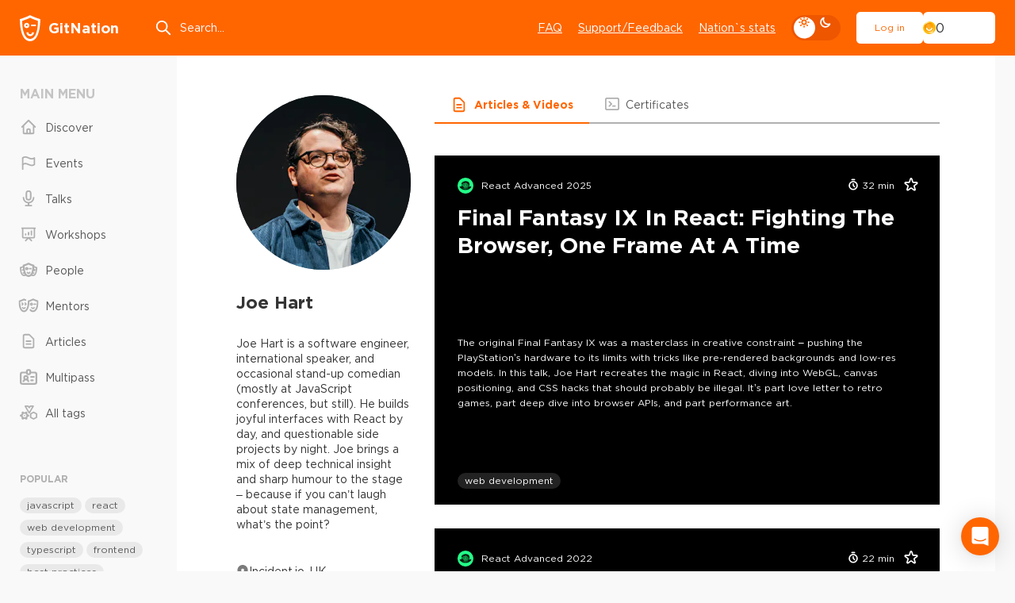

--- FILE ---
content_type: application/javascript; charset=UTF-8
request_url: https://gitnation.com/_next/static/chunks/9587.e74fceaf7cd1183a.js
body_size: 14234
content:
try{let e="undefined"!=typeof window?window:"undefined"!=typeof global?global:"undefined"!=typeof globalThis?globalThis:"undefined"!=typeof self?self:{},i=(new e.Error).stack;i&&(e._sentryDebugIds=e._sentryDebugIds||{},e._sentryDebugIds[i]="656e5e96-9752-45d3-8285-8a2368e674e6",e._sentryDebugIdIdentifier="sentry-dbid-656e5e96-9752-45d3-8285-8a2368e674e6")}catch(e){}(self.webpackChunk_N_E=self.webpackChunk_N_E||[]).push([[9587],{99587:(e,i,n)=>{e.exports=function(e){var i={};function n(r){if(i[r])return i[r].exports;var t=i[r]={i:r,l:!1,exports:{}};return e[r].call(t.exports,t,t.exports,n),t.l=!0,t.exports}return n.m=e,n.c=i,n.d=function(e,i,r){n.o(e,i)||Object.defineProperty(e,i,{enumerable:!0,get:r})},n.r=function(e){"undefined"!=typeof Symbol&&Symbol.toStringTag&&Object.defineProperty(e,Symbol.toStringTag,{value:"Module"}),Object.defineProperty(e,"__esModule",{value:!0})},n.t=function(e,i){if(1&i&&(e=n(e)),8&i||4&i&&"object"==typeof e&&e&&e.__esModule)return e;var r=Object.create(null);if(n.r(r),Object.defineProperty(r,"default",{enumerable:!0,value:e}),2&i&&"string"!=typeof e)for(var t in e)n.d(r,t,(function(i){return e[i]}).bind(null,t));return r},n.n=function(e){var i=e&&e.__esModule?function(){return e.default}:function(){return e};return n.d(i,"a",i),i},n.o=function(e,i){return Object.prototype.hasOwnProperty.call(e,i)},n.p="",n(n.s=4)}([function(e,i){e.exports=n(63696)},function(e,i,n){"use strict";Object.defineProperty(i,"__esModule",{value:!0});var r=n(0),t=r&&"object"==typeof r&&"default"in r?r.default:r,o=n(2),a=new o,s=a.getBrowser(),u=a.getCPU(),l=a.getDevice(),c=a.getEngine(),d=a.getOS(),m=a.getUA(),b=function(e){return a.setUA(e)},f=function(e){if(e){var i=new o(e);return{UA:i,browser:i.getBrowser(),cpu:i.getCPU(),device:i.getDevice(),engine:i.getEngine(),os:i.getOS(),ua:i.getUA(),setUserAgent:function(e){return i.setUA(e)}}}console.error("No userAgent string was provided")},w=Object.freeze({ClientUAInstance:a,browser:s,cpu:u,device:l,engine:c,os:d,ua:m,setUa:b,parseUserAgent:f});function v(e,i){var n=Object.keys(e);if(Object.getOwnPropertySymbols){var r=Object.getOwnPropertySymbols(e);i&&(r=r.filter(function(i){return Object.getOwnPropertyDescriptor(e,i).enumerable})),n.push.apply(n,r)}return n}function p(e){return(p="function"==typeof Symbol&&"symbol"==typeof Symbol.iterator?function(e){return typeof e}:function(e){return e&&"function"==typeof Symbol&&e.constructor===Symbol&&e!==Symbol.prototype?"symbol":typeof e})(e)}function h(e,i){for(var n=0;n<i.length;n++){var r=i[n];r.enumerable=r.enumerable||!1,r.configurable=!0,"value"in r&&(r.writable=!0),Object.defineProperty(e,r.key,r)}}function g(){return(g=Object.assign||function(e){for(var i=1;i<arguments.length;i++){var n=arguments[i];for(var r in n)Object.prototype.hasOwnProperty.call(n,r)&&(e[r]=n[r])}return e}).apply(this,arguments)}function y(e){return(y=Object.setPrototypeOf?Object.getPrototypeOf:function(e){return e.__proto__||Object.getPrototypeOf(e)})(e)}function E(e,i){return(E=Object.setPrototypeOf||function(e,i){return e.__proto__=i,e})(e,i)}function x(e,i){if(null==e)return{};var n,r,t=function(e,i){if(null==e)return{};var n,r,t={},o=Object.keys(e);for(r=0;r<o.length;r++)n=o[r],i.indexOf(n)>=0||(t[n]=e[n]);return t}(e,i);if(Object.getOwnPropertySymbols){var o=Object.getOwnPropertySymbols(e);for(r=0;r<o.length;r++)n=o[r],i.indexOf(n)>=0||Object.prototype.propertyIsEnumerable.call(e,n)&&(t[n]=e[n])}return t}function O(e){if(void 0===e)throw ReferenceError("this hasn't been initialised - super() hasn't been called");return e}function S(e,i){(null==i||i>e.length)&&(i=e.length);for(var n=0,r=Array(i);n<i;n++)r[n]=e[n];return r}var T="mobile",k="tablet",A="smarttv",_="console",P="wearable",C="embedded",I=void 0,M={Chrome:"Chrome",Firefox:"Firefox",Opera:"Opera",Yandex:"Yandex",Safari:"Safari",InternetExplorer:"Internet Explorer",Edge:"Edge",Chromium:"Chromium",Ie:"IE",MobileSafari:"Mobile Safari",EdgeChromium:"Edge Chromium",MIUI:"MIUI Browser",SamsungBrowser:"Samsung Browser"},U={IOS:"iOS",Android:"Android",WindowsPhone:"Windows Phone",Windows:"Windows",MAC_OS:"Mac OS"},j={isMobile:!1,isTablet:!1,isBrowser:!1,isSmartTV:!1,isConsole:!1,isWearable:!1},F=function(e){var i=arguments.length>1&&void 0!==arguments[1]?arguments[1]:"none";return e||i},L=function(){return!("undefined"==typeof window||!window.navigator&&!navigator)&&(window.navigator||navigator)},W=function(e){var i=L();return i&&i.platform&&(-1!==i.platform.indexOf(e)||"MacIntel"===i.platform&&i.maxTouchPoints>1&&!window.MSStream)},N=function(e){return e.type===T},R=function(e){return e.type===k},V=function(e){var i=e.type;return i===T||i===k},D=function(e){return e.type===A},B=function(e){return e.type===I},z=function(e){return e.type===P},q=function(e){return e.type===_},X=function(e){return e.type===C},G=function(e){return F(e.vendor)},Y=function(e){return F(e.model)},H=function(e){return F(e.type,"browser")},Z=function(e){return e.name===U.Android},$=function(e){return e.name===U.Windows},K=function(e){return e.name===U.MAC_OS},Q=function(e){return e.name===U.WindowsPhone},J=function(e){return e.name===U.IOS},ee=function(e){return F(e.version)},ei=function(e){return F(e.name)},en=function(e){return e.name===M.Chrome},er=function(e){return e.name===M.Firefox},et=function(e){return e.name===M.Chromium},eo=function(e){return e.name===M.Edge},ea=function(e){return e.name===M.Yandex},es=function(e){var i=e.name;return i===M.Safari||i===M.MobileSafari},eu=function(e){return e.name===M.MobileSafari},el=function(e){return e.name===M.Opera},ec=function(e){var i=e.name;return i===M.InternetExplorer||i===M.Ie},ed=function(e){return e.name===M.MIUI},em=function(e){return e.name===M.SamsungBrowser},eb=function(e){return F(e.version)},ef=function(e){return F(e.major)},ew=function(e){return F(e.name)},ev=function(e){return F(e.name)},ep=function(e){return F(e.version)},eh=function(){var e=L(),i=e&&e.userAgent&&e.userAgent.toLowerCase();return"string"==typeof i&&/electron/.test(i)},eg=function(e){return"string"==typeof e&&-1!==e.indexOf("Edg/")},ey=function(){var e=L();return e&&(/iPad|iPhone|iPod/.test(e.platform)||"MacIntel"===e.platform&&e.maxTouchPoints>1)&&!window.MSStream},eE=function(){return W("iPad")},ex=function(){return W("iPhone")},eO=function(){return W("iPod")},eS=function(e){return F(e)};function eT(e){var i=e||w,n=i.device,r=i.browser,t=i.os,o=i.engine,a=i.ua;return{isSmartTV:D(n),isConsole:q(n),isWearable:z(n),isEmbedded:X(n),isMobileSafari:eu(r)||eE(),isChromium:et(r),isMobile:V(n)||eE(),isMobileOnly:N(n),isTablet:R(n)||eE(),isBrowser:B(n),isDesktop:B(n),isAndroid:Z(t),isWinPhone:Q(t),isIOS:J(t)||eE(),isChrome:en(r),isFirefox:er(r),isSafari:es(r),isOpera:el(r),isIE:ec(r),osVersion:ee(t),osName:ei(t),fullBrowserVersion:eb(r),browserVersion:ef(r),browserName:ew(r),mobileVendor:G(n),mobileModel:Y(n),engineName:ev(o),engineVersion:ep(o),getUA:eS(a),isEdge:eo(r)||eg(a),isYandex:ea(r),deviceType:H(n),isIOS13:ey(),isIPad13:eE(),isIPhone13:ex(),isIPod13:eO(),isElectron:eh(),isEdgeChromium:eg(a),isLegacyEdge:eo(r)&&!eg(a),isWindows:$(t),isMacOs:K(t),isMIUI:ed(r),isSamsungBrowser:em(r)}}var ek=D(l),eA=q(l),e_=z(l),eP=X(l),eC=eu(s)||eE(),eI=et(s),eM=V(l)||eE(),eU=N(l),ej=R(l)||eE(),eF=B(l),eL=B(l),eW=Z(d),eN=Q(d),eR=J(d)||eE(),eV=en(s),eD=er(s),eB=es(s),ez=el(s),eq=ec(s),eX=ee(d),eG=ei(d),eY=eb(s),eH=ef(s),eZ=ew(s),e$=G(l),eK=Y(l),eQ=ev(c),eJ=ep(c),e0=eS(m),e1=eo(s)||eg(m),e2=ea(s),e3=H(l),e6=ey(),e4=eE(),e5=ex(),e9=eO(),e8=eh(),e7=eg(m),ie=eo(s)&&!eg(m),ii=$(d),ir=K(d),it=ed(s),io=em(s);function ia(e){return f(e||window.navigator.userAgent)}i.AndroidView=function(e){var i=e.renderWithFragment,n=e.children,o=x(e,["renderWithFragment","children"]);return eW?i?t.createElement(r.Fragment,null,n):t.createElement("div",o,n):null},i.BrowserTypes=M,i.BrowserView=function(e){var i=e.renderWithFragment,n=e.children,o=x(e,["renderWithFragment","children"]);return eF?i?t.createElement(r.Fragment,null,n):t.createElement("div",o,n):null},i.ConsoleView=function(e){var i=e.renderWithFragment,n=e.children,o=x(e,["renderWithFragment","children"]);return eA?i?t.createElement(r.Fragment,null,n):t.createElement("div",o,n):null},i.CustomView=function(e){var i=e.renderWithFragment,n=e.children,o=(e.viewClassName,e.style,e.condition),a=x(e,["renderWithFragment","children","viewClassName","style","condition"]);return o?i?t.createElement(r.Fragment,null,n):t.createElement("div",a,n):null},i.IEView=function(e){var i=e.renderWithFragment,n=e.children,o=x(e,["renderWithFragment","children"]);return eq?i?t.createElement(r.Fragment,null,n):t.createElement("div",o,n):null},i.IOSView=function(e){var i=e.renderWithFragment,n=e.children,o=x(e,["renderWithFragment","children"]);return eR?i?t.createElement(r.Fragment,null,n):t.createElement("div",o,n):null},i.MobileOnlyView=function(e){var i=e.renderWithFragment,n=e.children,o=(e.viewClassName,e.style,x(e,["renderWithFragment","children","viewClassName","style"]));return eU?i?t.createElement(r.Fragment,null,n):t.createElement("div",o,n):null},i.MobileView=function(e){var i=e.renderWithFragment,n=e.children,o=x(e,["renderWithFragment","children"]);return eM?i?t.createElement(r.Fragment,null,n):t.createElement("div",o,n):null},i.OsTypes=U,i.SmartTVView=function(e){var i=e.renderWithFragment,n=e.children,o=x(e,["renderWithFragment","children"]);return ek?i?t.createElement(r.Fragment,null,n):t.createElement("div",o,n):null},i.TabletView=function(e){var i=e.renderWithFragment,n=e.children,o=x(e,["renderWithFragment","children"]);return ej?i?t.createElement(r.Fragment,null,n):t.createElement("div",o,n):null},i.WearableView=function(e){var i=e.renderWithFragment,n=e.children,o=x(e,["renderWithFragment","children"]);return e_?i?t.createElement(r.Fragment,null,n):t.createElement("div",o,n):null},i.WinPhoneView=function(e){var i=e.renderWithFragment,n=e.children,o=x(e,["renderWithFragment","children"]);return eN?i?t.createElement(r.Fragment,null,n):t.createElement("div",o,n):null},i.browserName=eZ,i.browserVersion=eH,i.deviceDetect=function(e){var i=e?f(e):w,n=i.device,r=i.browser,t=i.engine,o=i.os,a=i.ua,s=function(e){switch(e){case T:return{isMobile:!0};case k:return{isTablet:!0};case A:return{isSmartTV:!0};case _:return{isConsole:!0};case P:return{isWearable:!0};case I:return{isBrowser:!0};case C:return{isEmbedded:!0};default:return j}}(n.type),u=s.isBrowser,l=s.isMobile,c=s.isTablet,d=s.isSmartTV,m=s.isConsole,b=s.isWearable,p=s.isEmbedded;return u?{isBrowser:u,browserMajorVersion:F(r.major),browserFullVersion:F(r.version),browserName:F(r.name),engineName:F(t.name),engineVersion:F(t.version),osName:F(o.name),osVersion:F(o.version),userAgent:F(a)}:d?{isSmartTV:d,engineName:F(t.name),engineVersion:F(t.version),osName:F(o.name),osVersion:F(o.version),userAgent:F(a)}:m?{isConsole:m,engineName:F(t.name),engineVersion:F(t.version),osName:F(o.name),osVersion:F(o.version),userAgent:F(a)}:l||c?function(e){for(var i=1;i<arguments.length;i++){var n=null!=arguments[i]?arguments[i]:{};i%2?v(Object(n),!0).forEach(function(i){var r;r=n[i],i in e?Object.defineProperty(e,i,{value:r,enumerable:!0,configurable:!0,writable:!0}):e[i]=r}):Object.getOwnPropertyDescriptors?Object.defineProperties(e,Object.getOwnPropertyDescriptors(n)):v(Object(n)).forEach(function(i){Object.defineProperty(e,i,Object.getOwnPropertyDescriptor(n,i))})}return e}({},s,{vendor:F(n.vendor),model:F(n.model),os:F(o.name),osVersion:F(o.version),ua:F(a)}):b?{isWearable:b,engineName:F(t.name),engineVersion:F(t.version),osName:F(o.name),osVersion:F(o.version),userAgent:F(a)}:p?{isEmbedded:p,vendor:F(n.vendor),model:F(n.model),engineName:F(t.name),engineVersion:F(t.version),osName:F(o.name),osVersion:F(o.version),userAgent:F(a)}:void 0},i.deviceType=e3,i.engineName=eQ,i.engineVersion=eJ,i.fullBrowserVersion=eY,i.getSelectorsByUserAgent=function(e){if(e&&"string"==typeof e){var i=f(e);return eT({device:i.device,browser:i.browser,os:i.os,engine:i.engine,ua:i.ua})}console.error("No valid user agent string was provided")},i.getUA=e0,i.isAndroid=eW,i.isBrowser=eF,i.isChrome=eV,i.isChromium=eI,i.isConsole=eA,i.isDesktop=eL,i.isEdge=e1,i.isEdgeChromium=e7,i.isElectron=e8,i.isEmbedded=eP,i.isFirefox=eD,i.isIE=eq,i.isIOS=eR,i.isIOS13=e6,i.isIPad13=e4,i.isIPhone13=e5,i.isIPod13=e9,i.isLegacyEdge=ie,i.isMIUI=it,i.isMacOs=ir,i.isMobile=eM,i.isMobileOnly=eU,i.isMobileSafari=eC,i.isOpera=ez,i.isSafari=eB,i.isSamsungBrowser=io,i.isSmartTV=ek,i.isTablet=ej,i.isWearable=e_,i.isWinPhone=eN,i.isWindows=ii,i.isYandex=e2,i.mobileModel=eK,i.mobileVendor=e$,i.osName=eG,i.osVersion=eX,i.parseUserAgent=f,i.setUserAgent=function(e){return b(e)},i.useDeviceData=ia,i.useDeviceSelectors=function(e){var i=ia(e||window.navigator.userAgent);return[eT(i),i]},i.useMobileOrientation=function(){var e,i=function(e){if(Array.isArray(e))return e}(e=r.useState(function(){var e=window.innerWidth>window.innerHeight?90:0;return{isPortrait:0===e,isLandscape:90===e,orientation:0===e?"portrait":"landscape"}}))||function(e,i){var n=null==e?null:"undefined"!=typeof Symbol&&e[Symbol.iterator]||e["@@iterator"];if(null!=n){var r,t,o=[],a=!0,s=!1;try{for(n=n.call(e);!(a=(r=n.next()).done)&&(o.push(r.value),2!==o.length);a=!0);}catch(e){s=!0,t=e}finally{try{a||null==n.return||n.return()}finally{if(s)throw t}}return o}}(e,2)||function(e,i){if(e){if("string"==typeof e)return S(e,2);var n=Object.prototype.toString.call(e).slice(8,-1);if("Object"===n&&e.constructor&&(n=e.constructor.name),"Map"===n||"Set"===n)return Array.from(e);if("Arguments"===n||/^(?:Ui|I)nt(?:8|16|32)(?:Clamped)?Array$/.test(n))return S(e,2)}}(e,2)||function(){throw TypeError("Invalid attempt to destructure non-iterable instance.\nIn order to be iterable, non-array objects must have a [Symbol.iterator]() method.")}(),n=i[0],t=i[1],o=r.useCallback(function(){var e=window.innerWidth>window.innerHeight?90:0,i={isPortrait:0===e,isLandscape:90===e,orientation:0===e?"portrait":"landscape"};n.orientation!==i.orientation&&t(i)},[n.orientation]);return r.useEffect(function(){return void 0!==("undefined"==typeof window?"undefined":p(window))&&eM&&(o(),window.addEventListener("load",o,!1),window.addEventListener("resize",o,!1)),function(){window.removeEventListener("resize",o,!1),window.removeEventListener("load",o,!1)}},[o]),n},i.withOrientationChange=function(e){return function(i){var n,r;function o(e){var i;return function(e,i){if(!(e instanceof i))throw TypeError("Cannot call a class as a function")}(this,o),(i=function(e,i){if(i&&("object"==typeof i||"function"==typeof i))return i;if(void 0!==i)throw TypeError("Derived constructors may only return object or undefined");return O(e)}(this,y(o).call(this,e))).isEventListenerAdded=!1,i.handleOrientationChange=i.handleOrientationChange.bind(O(i)),i.onOrientationChange=i.onOrientationChange.bind(O(i)),i.onPageLoad=i.onPageLoad.bind(O(i)),i.state={isLandscape:!1,isPortrait:!1},i}return function(e,i){if("function"!=typeof i&&null!==i)throw TypeError("Super expression must either be null or a function");e.prototype=Object.create(i&&i.prototype,{constructor:{value:e,writable:!0,configurable:!0}}),i&&E(e,i)}(o,i),n=[{key:"handleOrientationChange",value:function(){this.isEventListenerAdded||(this.isEventListenerAdded=!0);var e=window.innerWidth>window.innerHeight?90:0;this.setState({isPortrait:0===e,isLandscape:90===e})}},{key:"onOrientationChange",value:function(){this.handleOrientationChange()}},{key:"onPageLoad",value:function(){this.handleOrientationChange()}},{key:"componentDidMount",value:function(){void 0!==("undefined"==typeof window?"undefined":p(window))&&eM&&(this.isEventListenerAdded?window.removeEventListener("load",this.onPageLoad,!1):(this.handleOrientationChange(),window.addEventListener("load",this.onPageLoad,!1)),window.addEventListener("resize",this.onOrientationChange,!1))}},{key:"componentWillUnmount",value:function(){window.removeEventListener("resize",this.onOrientationChange,!1)}},{key:"render",value:function(){return t.createElement(e,g({},this.props,{isLandscape:this.state.isLandscape,isPortrait:this.state.isPortrait}))}}],h(o.prototype,n),r&&h(o,r),o}(t.Component)}},function(e,i,n){var r;!function(t,o){"use strict";var a="model",s="name",u="type",l="vendor",c="version",d="mobile",m="tablet",b="smarttv",f=function(e){for(var i={},n=0;n<e.length;n++)i[e[n].toUpperCase()]=e[n];return i},w=function(e,i){return"string"==typeof e&&-1!==v(i).indexOf(v(e))},v=function(e){return e.toLowerCase()},p=function(e,i){if("string"==typeof e)return e=e.replace(/^\s\s*/,""),void 0===i?e:e.substring(0,350)},h=function(e,i){for(var n,r,t,o,a,s,u=0;u<i.length&&!a;){var l=i[u],c=i[u+1];for(n=r=0;n<l.length&&!a&&l[n];)if(a=l[n++].exec(e))for(t=0;t<c.length;t++)s=a[++r],"object"==typeof(o=c[t])&&o.length>0?2===o.length?"function"==typeof o[1]?this[o[0]]=o[1].call(this,s):this[o[0]]=o[1]:3===o.length?"function"!=typeof o[1]||o[1].exec&&o[1].test?this[o[0]]=s?s.replace(o[1],o[2]):void 0:this[o[0]]=s?o[1].call(this,s,o[2]):void 0:4===o.length&&(this[o[0]]=s?o[3].call(this,s.replace(o[1],o[2])):void 0):this[o]=s||void 0;u+=2}},g=function(e,i){for(var n in i)if("object"==typeof i[n]&&i[n].length>0){for(var r=0;r<i[n].length;r++)if(w(i[n][r],e))return"?"===n?void 0:n}else if(w(i[n],e))return"?"===n?void 0:n;return e},y={ME:"4.90","NT 3.11":"NT3.51","NT 4.0":"NT4.0",2e3:"NT 5.0",XP:["NT 5.1","NT 5.2"],Vista:"NT 6.0",7:"NT 6.1",8:"NT 6.2",8.1:"NT 6.3",10:["NT 6.4","NT 10.0"],RT:"ARM"},E={browser:[[/\b(?:crmo|crios)\/([\w\.]+)/i],[c,[s,"Chrome"]],[/edg(?:e|ios|a)?\/([\w\.]+)/i],[c,[s,"Edge"]],[/(opera mini)\/([-\w\.]+)/i,/(opera [mobiletab]{3,6})\b.+version\/([-\w\.]+)/i,/(opera)(?:.+version\/|[\/ ]+)([\w\.]+)/i],[s,c],[/opios[\/ ]+([\w\.]+)/i],[c,[s,"Opera Mini"]],[/\bopr\/([\w\.]+)/i],[c,[s,"Opera"]],[/(kindle)\/([\w\.]+)/i,/(lunascape|maxthon|netfront|jasmine|blazer)[\/ ]?([\w\.]*)/i,/(avant |iemobile|slim)(?:browser)?[\/ ]?([\w\.]*)/i,/(ba?idubrowser)[\/ ]?([\w\.]+)/i,/(?:ms|\()(ie) ([\w\.]+)/i,/(flock|rockmelt|midori|epiphany|silk|skyfire|bolt|iron|vivaldi|iridium|phantomjs|bowser|quark|qupzilla|falkon|rekonq|puffin|brave|whale(?!.+naver)|qqbrowserlite|qq|duckduckgo)\/([-\w\.]+)/i,/(heytap|ovi)browser\/([\d\.]+)/i,/(weibo)__([\d\.]+)/i],[s,c],[/(?:\buc? ?browser|(?:juc.+)ucweb)[\/ ]?([\w\.]+)/i],[c,[s,"UCBrowser"]],[/microm.+\bqbcore\/([\w\.]+)/i,/\bqbcore\/([\w\.]+).+microm/i],[c,[s,"WeChat(Win) Desktop"]],[/micromessenger\/([\w\.]+)/i],[c,[s,"WeChat"]],[/konqueror\/([\w\.]+)/i],[c,[s,"Konqueror"]],[/trident.+rv[: ]([\w\.]{1,9})\b.+like gecko/i],[c,[s,"IE"]],[/ya(?:search)?browser\/([\w\.]+)/i],[c,[s,"Yandex"]],[/(avast|avg)\/([\w\.]+)/i],[[s,/(.+)/,"$1 Secure Browser"],c],[/\bfocus\/([\w\.]+)/i],[c,[s,"Firefox Focus"]],[/\bopt\/([\w\.]+)/i],[c,[s,"Opera Touch"]],[/coc_coc\w+\/([\w\.]+)/i],[c,[s,"Coc Coc"]],[/dolfin\/([\w\.]+)/i],[c,[s,"Dolphin"]],[/coast\/([\w\.]+)/i],[c,[s,"Opera Coast"]],[/miuibrowser\/([\w\.]+)/i],[c,[s,"MIUI Browser"]],[/fxios\/([-\w\.]+)/i],[c,[s,"Firefox"]],[/\bqihu|(qi?ho?o?|360)browser/i],[[s,"360 Browser"]],[/(oculus|samsung|sailfish|huawei)browser\/([\w\.]+)/i],[[s,/(.+)/,"$1 Browser"],c],[/(comodo_dragon)\/([\w\.]+)/i],[[s,/_/g," "],c],[/(electron)\/([\w\.]+) safari/i,/(tesla)(?: qtcarbrowser|\/(20\d\d\.[-\w\.]+))/i,/m?(qqbrowser|baiduboxapp|2345Explorer)[\/ ]?([\w\.]+)/i],[s,c],[/(metasr)[\/ ]?([\w\.]+)/i,/(lbbrowser)/i,/\[(linkedin)app\]/i],[s],[/((?:fban\/fbios|fb_iab\/fb4a)(?!.+fbav)|;fbav\/([\w\.]+);)/i],[[s,"Facebook"],c],[/(kakao(?:talk|story))[\/ ]([\w\.]+)/i,/(naver)\(.*?(\d+\.[\w\.]+).*\)/i,/safari (line)\/([\w\.]+)/i,/\b(line)\/([\w\.]+)\/iab/i,/(chromium|instagram)[\/ ]([-\w\.]+)/i],[s,c],[/\bgsa\/([\w\.]+) .*safari\//i],[c,[s,"GSA"]],[/musical_ly(?:.+app_?version\/|_)([\w\.]+)/i],[c,[s,"TikTok"]],[/headlesschrome(?:\/([\w\.]+)| )/i],[c,[s,"Chrome Headless"]],[/ wv\).+(chrome)\/([\w\.]+)/i],[[s,"Chrome WebView"],c],[/droid.+ version\/([\w\.]+)\b.+(?:mobile safari|safari)/i],[c,[s,"Android Browser"]],[/(chrome|omniweb|arora|[tizenoka]{5} ?browser)\/v?([\w\.]+)/i],[s,c],[/version\/([\w\.\,]+) .*mobile\/\w+ (safari)/i],[c,[s,"Mobile Safari"]],[/version\/([\w(\.|\,)]+) .*(mobile ?safari|safari)/i],[c,s],[/webkit.+?(mobile ?safari|safari)(\/[\w\.]+)/i],[s,[c,g,{"1.0":"/8",1.2:"/1",1.3:"/3","2.0":"/412","2.0.2":"/416","2.0.3":"/417","2.0.4":"/419","?":"/"}]],[/(webkit|khtml)\/([\w\.]+)/i],[s,c],[/(navigator|netscape\d?)\/([-\w\.]+)/i],[[s,"Netscape"],c],[/mobile vr; rv:([\w\.]+)\).+firefox/i],[c,[s,"Firefox Reality"]],[/ekiohf.+(flow)\/([\w\.]+)/i,/(swiftfox)/i,/(icedragon|iceweasel|camino|chimera|fennec|maemo browser|minimo|conkeror|klar)[\/ ]?([\w\.\+]+)/i,/(seamonkey|k-meleon|icecat|iceape|firebird|phoenix|palemoon|basilisk|waterfox)\/([-\w\.]+)$/i,/(firefox)\/([\w\.]+)/i,/(mozilla)\/([\w\.]+) .+rv\:.+gecko\/\d+/i,/(polaris|lynx|dillo|icab|doris|amaya|w3m|netsurf|sleipnir|obigo|mosaic|(?:go|ice|up)[\. ]?browser)[-\/ ]?v?([\w\.]+)/i,/(links) \(([\w\.]+)/i,/panasonic;(viera)/i],[s,c],[/(cobalt)\/([\w\.]+)/i],[s,[c,/master.|lts./,""]]],cpu:[[/(?:(amd|x(?:(?:86|64)[-_])?|wow|win)64)[;\)]/i],[["architecture","amd64"]],[/(ia32(?=;))/i],[["architecture",v]],[/((?:i[346]|x)86)[;\)]/i],[["architecture","ia32"]],[/\b(aarch64|arm(v?8e?l?|_?64))\b/i],[["architecture","arm64"]],[/\b(arm(?:v[67])?ht?n?[fl]p?)\b/i],[["architecture","armhf"]],[/windows (ce|mobile); ppc;/i],[["architecture","arm"]],[/((?:ppc|powerpc)(?:64)?)(?: mac|;|\))/i],[["architecture",/ower/,"",v]],[/(sun4\w)[;\)]/i],[["architecture","sparc"]],[/((?:avr32|ia64(?=;))|68k(?=\))|\barm(?=v(?:[1-7]|[5-7]1)l?|;|eabi)|(?=atmel )avr|(?:irix|mips|sparc)(?:64)?\b|pa-risc)/i],[["architecture",v]]],device:[[/\b(sch-i[89]0\d|shw-m380s|sm-[ptx]\w{2,4}|gt-[pn]\d{2,4}|sgh-t8[56]9|nexus 10)/i],[a,[l,"Samsung"],[u,m]],[/\b((?:s[cgp]h|gt|sm)-\w+|sc[g-]?[\d]+a?|galaxy nexus)/i,/samsung[- ]([-\w]+)/i,/sec-(sgh\w+)/i],[a,[l,"Samsung"],[u,d]],[/(?:\/|\()(ip(?:hone|od)[\w, ]*)(?:\/|;)/i],[a,[l,"Apple"],[u,d]],[/\((ipad);[-\w\),; ]+apple/i,/applecoremedia\/[\w\.]+ \((ipad)/i,/\b(ipad)\d\d?,\d\d?[;\]].+ios/i],[a,[l,"Apple"],[u,m]],[/(macintosh);/i],[a,[l,"Apple"]],[/\b(sh-?[altvz]?\d\d[a-ekm]?)/i],[a,[l,"Sharp"],[u,d]],[/\b((?:ag[rs][23]?|bah2?|sht?|btv)-a?[lw]\d{2})\b(?!.+d\/s)/i],[a,[l,"Huawei"],[u,m]],[/(?:huawei|honor)([-\w ]+)[;\)]/i,/\b(nexus 6p|\w{2,4}e?-[atu]?[ln][\dx][012359c][adn]?)\b(?!.+d\/s)/i],[a,[l,"Huawei"],[u,d]],[/\b(poco[\w ]+)(?: bui|\))/i,/\b; (\w+) build\/hm\1/i,/\b(hm[-_ ]?note?[_ ]?(?:\d\w)?) bui/i,/\b(redmi[\-_ ]?(?:note|k)?[\w_ ]+)(?: bui|\))/i,/\b(mi[-_ ]?(?:a\d|one|one[_ ]plus|note lte|max|cc)?[_ ]?(?:\d?\w?)[_ ]?(?:plus|se|lite)?)(?: bui|\))/i],[[a,/_/g," "],[l,"Xiaomi"],[u,d]],[/\b(mi[-_ ]?(?:pad)(?:[\w_ ]+))(?: bui|\))/i],[[a,/_/g," "],[l,"Xiaomi"],[u,m]],[/; (\w+) bui.+ oppo/i,/\b(cph[12]\d{3}|p(?:af|c[al]|d\w|e[ar])[mt]\d0|x9007|a101op)\b/i],[a,[l,"OPPO"],[u,d]],[/vivo (\w+)(?: bui|\))/i,/\b(v[12]\d{3}\w?[at])(?: bui|;)/i],[a,[l,"Vivo"],[u,d]],[/\b(rmx[12]\d{3})(?: bui|;|\))/i],[a,[l,"Realme"],[u,d]],[/\b(milestone|droid(?:[2-4x]| (?:bionic|x2|pro|razr))?:?( 4g)?)\b[\w ]+build\//i,/\bmot(?:orola)?[- ](\w*)/i,/((?:moto[\w\(\) ]+|xt\d{3,4}|nexus 6)(?= bui|\)))/i],[a,[l,"Motorola"],[u,d]],[/\b(mz60\d|xoom[2 ]{0,2}) build\//i],[a,[l,"Motorola"],[u,m]],[/((?=lg)?[vl]k\-?\d{3}) bui| 3\.[-\w; ]{10}lg?-([06cv9]{3,4})/i],[a,[l,"LG"],[u,m]],[/(lm(?:-?f100[nv]?|-[\w\.]+)(?= bui|\))|nexus [45])/i,/\blg[-e;\/ ]+((?!browser|netcast|android tv)\w+)/i,/\blg-?([\d\w]+) bui/i],[a,[l,"LG"],[u,d]],[/(ideatab[-\w ]+)/i,/lenovo ?(s[56]000[-\w]+|tab(?:[\w ]+)|yt[-\d\w]{6}|tb[-\d\w]{6})/i],[a,[l,"Lenovo"],[u,m]],[/(?:maemo|nokia).*(n900|lumia \d+)/i,/nokia[-_ ]?([-\w\.]*)/i],[[a,/_/g," "],[l,"Nokia"],[u,d]],[/(pixel c)\b/i],[a,[l,"Google"],[u,m]],[/droid.+; (pixel[\daxl ]{0,6})(?: bui|\))/i],[a,[l,"Google"],[u,d]],[/droid.+ (a?\d[0-2]{2}so|[c-g]\d{4}|so[-gl]\w+|xq-a\w[4-7][12])(?= bui|\).+chrome\/(?![1-6]{0,1}\d\.))/i],[a,[l,"Sony"],[u,d]],[/sony tablet [ps]/i,/\b(?:sony)?sgp\w+(?: bui|\))/i],[[a,"Xperia Tablet"],[l,"Sony"],[u,m]],[/ (kb2005|in20[12]5|be20[12][59])\b/i,/(?:one)?(?:plus)? (a\d0\d\d)(?: b|\))/i],[a,[l,"OnePlus"],[u,d]],[/(alexa)webm/i,/(kf[a-z]{2}wi|aeo[c-r]{2})( bui|\))/i,/(kf[a-z]+)( bui|\)).+silk\//i],[a,[l,"Amazon"],[u,m]],[/((?:sd|kf)[0349hijorstuw]+)( bui|\)).+silk\//i],[[a,/(.+)/g,"Fire Phone $1"],[l,"Amazon"],[u,d]],[/(playbook);[-\w\),; ]+(rim)/i],[a,l,[u,m]],[/\b((?:bb[a-f]|st[hv])100-\d)/i,/\(bb10; (\w+)/i],[a,[l,"BlackBerry"],[u,d]],[/(?:\b|asus_)(transfo[prime ]{4,10} \w+|eeepc|slider \w+|nexus 7|padfone|p00[cj])/i],[a,[l,"ASUS"],[u,m]],[/ (z[bes]6[027][012][km][ls]|zenfone \d\w?)\b/i],[a,[l,"ASUS"],[u,d]],[/(nexus 9)/i],[a,[l,"HTC"],[u,m]],[/(htc)[-;_ ]{1,2}([\w ]+(?=\)| bui)|\w+)/i,/(zte)[- ]([\w ]+?)(?: bui|\/|\))/i,/(alcatel|geeksphone|nexian|panasonic(?!(?:;|\.))|sony(?!-bra))[-_ ]?([-\w]*)/i],[l,[a,/_/g," "],[u,d]],[/droid.+; ([ab][1-7]-?[0178a]\d\d?)/i],[a,[l,"Acer"],[u,m]],[/droid.+; (m[1-5] note) bui/i,/\bmz-([-\w]{2,})/i],[a,[l,"Meizu"],[u,d]],[/(blackberry|benq|palm(?=\-)|sonyericsson|acer|asus|dell|meizu|motorola|polytron)[-_ ]?([-\w]*)/i,/(hp) ([\w ]+\w)/i,/(asus)-?(\w+)/i,/(microsoft); (lumia[\w ]+)/i,/(lenovo)[-_ ]?([-\w]+)/i,/(jolla)/i,/(oppo) ?([\w ]+) bui/i],[l,a,[u,d]],[/(kobo)\s(ereader|touch)/i,/(archos) (gamepad2?)/i,/(hp).+(touchpad(?!.+tablet)|tablet)/i,/(kindle)\/([\w\.]+)/i,/(nook)[\w ]+build\/(\w+)/i,/(dell) (strea[kpr\d ]*[\dko])/i,/(le[- ]+pan)[- ]+(\w{1,9}) bui/i,/(trinity)[- ]*(t\d{3}) bui/i,/(gigaset)[- ]+(q\w{1,9}) bui/i,/(vodafone) ([\w ]+)(?:\)| bui)/i],[l,a,[u,m]],[/(surface duo)/i],[a,[l,"Microsoft"],[u,m]],[/droid [\d\.]+; (fp\du?)(?: b|\))/i],[a,[l,"Fairphone"],[u,d]],[/(u304aa)/i],[a,[l,"AT&T"],[u,d]],[/\bsie-(\w*)/i],[a,[l,"Siemens"],[u,d]],[/\b(rct\w+) b/i],[a,[l,"RCA"],[u,m]],[/\b(venue[\d ]{2,7}) b/i],[a,[l,"Dell"],[u,m]],[/\b(q(?:mv|ta)\w+) b/i],[a,[l,"Verizon"],[u,m]],[/\b(?:barnes[& ]+noble |bn[rt])([\w\+ ]*) b/i],[a,[l,"Barnes & Noble"],[u,m]],[/\b(tm\d{3}\w+) b/i],[a,[l,"NuVision"],[u,m]],[/\b(k88) b/i],[a,[l,"ZTE"],[u,m]],[/\b(nx\d{3}j) b/i],[a,[l,"ZTE"],[u,d]],[/\b(gen\d{3}) b.+49h/i],[a,[l,"Swiss"],[u,d]],[/\b(zur\d{3}) b/i],[a,[l,"Swiss"],[u,m]],[/\b((zeki)?tb.*\b) b/i],[a,[l,"Zeki"],[u,m]],[/\b([yr]\d{2}) b/i,/\b(dragon[- ]+touch |dt)(\w{5}) b/i],[[l,"Dragon Touch"],a,[u,m]],[/\b(ns-?\w{0,9}) b/i],[a,[l,"Insignia"],[u,m]],[/\b((nxa|next)-?\w{0,9}) b/i],[a,[l,"NextBook"],[u,m]],[/\b(xtreme\_)?(v(1[045]|2[015]|[3469]0|7[05])) b/i],[[l,"Voice"],a,[u,d]],[/\b(lvtel\-)?(v1[12]) b/i],[[l,"LvTel"],a,[u,d]],[/\b(ph-1) /i],[a,[l,"Essential"],[u,d]],[/\b(v(100md|700na|7011|917g).*\b) b/i],[a,[l,"Envizen"],[u,m]],[/\b(trio[-\w\. ]+) b/i],[a,[l,"MachSpeed"],[u,m]],[/\btu_(1491) b/i],[a,[l,"Rotor"],[u,m]],[/(shield[\w ]+) b/i],[a,[l,"Nvidia"],[u,m]],[/(sprint) (\w+)/i],[l,a,[u,d]],[/(kin\.[onetw]{3})/i],[[a,/\./g," "],[l,"Microsoft"],[u,d]],[/droid.+; (cc6666?|et5[16]|mc[239][23]x?|vc8[03]x?)\)/i],[a,[l,"Zebra"],[u,m]],[/droid.+; (ec30|ps20|tc[2-8]\d[kx])\)/i],[a,[l,"Zebra"],[u,d]],[/smart-tv.+(samsung)/i],[l,[u,b]],[/hbbtv.+maple;(\d+)/i],[[a,/^/,"SmartTV"],[l,"Samsung"],[u,b]],[/(nux; netcast.+smarttv|lg (netcast\.tv-201\d|android tv))/i],[[l,"LG"],[u,b]],[/(apple) ?tv/i],[l,[a,"Apple TV"],[u,b]],[/crkey/i],[[a,"Chromecast"],[l,"Google"],[u,b]],[/droid.+aft(\w)( bui|\))/i],[a,[l,"Amazon"],[u,b]],[/\(dtv[\);].+(aquos)/i,/(aquos-tv[\w ]+)\)/i],[a,[l,"Sharp"],[u,b]],[/(bravia[\w ]+)( bui|\))/i],[a,[l,"Sony"],[u,b]],[/(mitv-\w{5}) bui/i],[a,[l,"Xiaomi"],[u,b]],[/Hbbtv.*(technisat) (.*);/i],[l,a,[u,b]],[/\b(roku)[\dx]*[\)\/]((?:dvp-)?[\d\.]*)/i,/hbbtv\/\d+\.\d+\.\d+ +\([\w\+ ]*; *([\w\d][^;]*);([^;]*)/i],[[l,p],[a,p],[u,b]],[/\b(android tv|smart[- ]?tv|opera tv|tv; rv:)\b/i],[[u,b]],[/(ouya)/i,/(nintendo) ([wids3utch]+)/i],[l,a,[u,"console"]],[/droid.+; (shield) bui/i],[a,[l,"Nvidia"],[u,"console"]],[/(playstation [345portablevi]+)/i],[a,[l,"Sony"],[u,"console"]],[/\b(xbox(?: one)?(?!; xbox))[\); ]/i],[a,[l,"Microsoft"],[u,"console"]],[/((pebble))app/i],[l,a,[u,"wearable"]],[/(watch)(?: ?os[,\/]|\d,\d\/)[\d\.]+/i],[a,[l,"Apple"],[u,"wearable"]],[/droid.+; (glass) \d/i],[a,[l,"Google"],[u,"wearable"]],[/droid.+; (wt63?0{2,3})\)/i],[a,[l,"Zebra"],[u,"wearable"]],[/(quest( 2| pro)?)/i],[a,[l,"Facebook"],[u,"wearable"]],[/(tesla)(?: qtcarbrowser|\/[-\w\.]+)/i],[l,[u,"embedded"]],[/(aeobc)\b/i],[a,[l,"Amazon"],[u,"embedded"]],[/droid .+?; ([^;]+?)(?: bui|\) applew).+? mobile safari/i],[a,[u,d]],[/droid .+?; ([^;]+?)(?: bui|\) applew).+?(?! mobile) safari/i],[a,[u,m]],[/\b((tablet|tab)[;\/]|focus\/\d(?!.+mobile))/i],[[u,m]],[/(phone|mobile(?:[;\/]| [ \w\/\.]*safari)|pda(?=.+windows ce))/i],[[u,d]],[/(android[-\w\. ]{0,9});.+buil/i],[a,[l,"Generic"]]],engine:[[/windows.+ edge\/([\w\.]+)/i],[c,[s,"EdgeHTML"]],[/webkit\/537\.36.+chrome\/(?!27)([\w\.]+)/i],[c,[s,"Blink"]],[/(presto)\/([\w\.]+)/i,/(webkit|trident|netfront|netsurf|amaya|lynx|w3m|goanna)\/([\w\.]+)/i,/ekioh(flow)\/([\w\.]+)/i,/(khtml|tasman|links)[\/ ]\(?([\w\.]+)/i,/(icab)[\/ ]([23]\.[\d\.]+)/i,/\b(libweb)/i],[s,c],[/rv\:([\w\.]{1,9})\b.+(gecko)/i],[c,s]],os:[[/microsoft (windows) (vista|xp)/i],[s,c],[/(windows) nt 6\.2; (arm)/i,/(windows (?:phone(?: os)?|mobile))[\/ ]?([\d\.\w ]*)/i,/(windows)[\/ ]?([ntce\d\. ]+\w)(?!.+xbox)/i],[s,[c,g,y]],[/(win(?=3|9|n)|win 9x )([nt\d\.]+)/i],[[s,"Windows"],[c,g,y]],[/ip[honead]{2,4}\b(?:.*os ([\w]+) like mac|; opera)/i,/ios;fbsv\/([\d\.]+)/i,/cfnetwork\/.+darwin/i],[[c,/_/g,"."],[s,"iOS"]],[/(mac os x) ?([\w\. ]*)/i,/(macintosh|mac_powerpc\b)(?!.+haiku)/i],[[s,"Mac OS"],[c,/_/g,"."]],[/droid ([\w\.]+)\b.+(android[- ]x86|harmonyos)/i],[c,s],[/(android|webos|qnx|bada|rim tablet os|maemo|meego|sailfish)[-\/ ]?([\w\.]*)/i,/(blackberry)\w*\/([\w\.]*)/i,/(tizen|kaios)[\/ ]([\w\.]+)/i,/\((series40);/i],[s,c],[/\(bb(10);/i],[c,[s,"BlackBerry"]],[/(?:symbian ?os|symbos|s60(?=;)|series60)[-\/ ]?([\w\.]*)/i],[c,[s,"Symbian"]],[/mozilla\/[\d\.]+ \((?:mobile|tablet|tv|mobile; [\w ]+); rv:.+ gecko\/([\w\.]+)/i],[c,[s,"Firefox OS"]],[/web0s;.+rt(tv)/i,/\b(?:hp)?wos(?:browser)?\/([\w\.]+)/i],[c,[s,"webOS"]],[/watch(?: ?os[,\/]|\d,\d\/)([\d\.]+)/i],[c,[s,"watchOS"]],[/crkey\/([\d\.]+)/i],[c,[s,"Chromecast"]],[/(cros) [\w]+(?:\)| ([\w\.]+)\b)/i],[[s,"Chromium OS"],c],[/panasonic;(viera)/i,/(netrange)mmh/i,/(nettv)\/(\d+\.[\w\.]+)/i,/(nintendo|playstation) ([wids345portablevuch]+)/i,/(xbox); +xbox ([^\);]+)/i,/\b(joli|palm)\b ?(?:os)?\/?([\w\.]*)/i,/(mint)[\/\(\) ]?(\w*)/i,/(mageia|vectorlinux)[; ]/i,/([kxln]?ubuntu|debian|suse|opensuse|gentoo|arch(?= linux)|slackware|fedora|mandriva|centos|pclinuxos|red ?hat|zenwalk|linpus|raspbian|plan 9|minix|risc os|contiki|deepin|manjaro|elementary os|sabayon|linspire)(?: gnu\/linux)?(?: enterprise)?(?:[- ]linux)?(?:-gnu)?[-\/ ]?(?!chrom|package)([-\w\.]*)/i,/(hurd|linux) ?([\w\.]*)/i,/(gnu) ?([\w\.]*)/i,/\b([-frentopcghs]{0,5}bsd|dragonfly)[\/ ]?(?!amd|[ix346]{1,2}86)([\w\.]*)/i,/(haiku) (\w+)/i],[s,c],[/(sunos) ?([\w\.\d]*)/i],[[s,"Solaris"],c],[/((?:open)?solaris)[-\/ ]?([\w\.]*)/i,/(aix) ((\d)(?=\.|\)| )[\w\.])*/i,/\b(beos|os\/2|amigaos|morphos|openvms|fuchsia|hp-ux|serenityos)/i,/(unix) ?([\w\.]*)/i],[s,c]]},x=function(e,i){if("object"==typeof e&&(i=e,e=void 0),!(this instanceof x))return new x(e,i).getResult();var n=void 0!==t&&t.navigator?t.navigator:void 0,r=e||(n&&n.userAgent?n.userAgent:""),o=n&&n.userAgentData?n.userAgentData:void 0,l=i?function(e,i){var n={};for(var r in e)i[r]&&i[r].length%2==0?n[r]=i[r].concat(e[r]):n[r]=e[r];return n}(E,i):E,b=n&&n.userAgent==r;return this.getBrowser=function(){var e,i={};return i[s]=void 0,i[c]=void 0,h.call(i,r,l.browser),i.major="string"==typeof(e=i[c])?e.replace(/[^\d\.]/g,"").split(".")[0]:void 0,b&&n&&n.brave&&"function"==typeof n.brave.isBrave&&(i[s]="Brave"),i},this.getCPU=function(){var e={architecture:void 0};return h.call(e,r,l.cpu),e},this.getDevice=function(){var e={vendor:void 0,model:void 0,type:void 0};return h.call(e,r,l.device),b&&!e[u]&&o&&o.mobile&&(e[u]=d),b&&"Macintosh"==e[a]&&n&&void 0!==n.standalone&&n.maxTouchPoints&&n.maxTouchPoints>2&&(e[a]="iPad",e[u]=m),e},this.getEngine=function(){var e={name:void 0,version:void 0};return h.call(e,r,l.engine),e},this.getOS=function(){var e={name:void 0,version:void 0};return h.call(e,r,l.os),b&&!e[s]&&o&&"Unknown"!=o.platform&&(e[s]=o.platform.replace(/chrome os/i,"Chromium OS").replace(/macos/i,"Mac OS")),e},this.getResult=function(){return{ua:this.getUA(),browser:this.getBrowser(),engine:this.getEngine(),os:this.getOS(),device:this.getDevice(),cpu:this.getCPU()}},this.getUA=function(){return r},this.setUA=function(e){return r="string"==typeof e&&e.length>350?p(e,350):e,this},this.setUA(r),this};x.VERSION="1.0.35",x.BROWSER=f([s,c,"major"]),x.CPU=f(["architecture"]),x.DEVICE=f([a,l,u,"console",d,b,m,"wearable","embedded"]),x.ENGINE=x.OS=f([s,c]),void 0!==i?(void 0!==e&&e.exports&&(i=e.exports=x),i.UAParser=x):n(3)?void 0===(r=(function(){return x}).call(i,n,i,e))||(e.exports=r):void 0!==t&&(t.UAParser=x);var O=void 0!==t&&(t.jQuery||t.Zepto);if(O&&!O.ua){var S=new x;O.ua=S.getResult(),O.ua.get=function(){return S.getUA()},O.ua.set=function(e){S.setUA(e);var i=S.getResult();for(var n in i)O.ua[n]=i[n]}}}("object"==typeof window?window:this)},function(e,i){(function(i){e.exports=i}).call(this,{})},function(e,i,n){"use strict";n.r(i);var r=n(0),t=n.n(r),o=n(1),a=function(e,i){var n=new Image;return n.crossOrigin="anonymous",n.src=e,n.onload=i,n},s=function(e,i){for(var n=[],r=e.length,t=function(){0==--r&&i(n)},o=0;o<r;++o){var s=a(e[o],t);n.push(s)}};function u(e,i,n,r){this.name=e,this.suffix=i,this.gl=r,this.program=n,this.location=r.getUniformLocation(n,e)}function l(e){var i=e.createBuffer();e.bindBuffer(e.ARRAY_BUFFER,i),e.bufferData(e.ARRAY_BUFFER,l.verts,e.STATIC_DRAW)}u.prototype.set=function(){for(var e="uniform"+this.suffix,i=arguments.length,n=Array(i),r=0;r<i;r++)n[r]=arguments[r];var t=[this.location].concat(n);this.gl[e].apply(this.gl,t)},l.verts=new Float32Array([-1,-1,1,-1,-1,1,1,1]),l.prototype.render=function(e){e.drawArrays(e.TRIANGLE_STRIP,0,4)};var c=function(e){var i,n,t,a,c,d,m,b,f,w,v,p,h,g=e.container,y=e.imageOriginal,E=e.imageDepth,x=e.vth,O=e.hth,S=e.respondTo,T=e.reverseMotion,k=[y,E],A=1,_=0,P=0,C=0,I=0;Object(r.useEffect)(function(){i=document.createElement("canvas"),g.appendChild(i),n=i.getContext("webgl"),t=(new Date).getTime(),a=window.devicePixelRatio,j(),F()},[]),Object(r.useEffect)(function(){var e=null,i=function(){clearTimeout(e),e=setTimeout(function(){U()},150)};return window.addEventListener("resize",i),function(){window.removeEventListener("resize",i)}},[]),Object(r.useEffect)(function(){return"mouseMove"===S?o.isMobile?window.addEventListener("touchmove",N):window.addEventListener("mousemove",W):window.addEventListener("scroll",R),function(){"mouseMove"===S?o.isMobile?window.removeEventListener("touchmove",N):window.removeEventListener("mousemove",W):window.removeEventListener("scroll",R)}},[]);var M=function(e,i){var r=n.createShader(i);if(n.clearColor(0,0,0,0),n.clear(n.COLOR_BUFFER_BIT),n.shaderSource(r,e),n.compileShader(r),!n.getShaderParameter(r,n.COMPILE_STATUS))throw Error("Shader compile error: "+n.getShaderInfoLog(r));n.attachShader(m,r)},U=function(){d=window.innerWidth,c=window.innerHeight;var e=g.offsetWidth,r=e*A,t=r/e<A?1:e/r*A,o=r/e<A?r/e/A:1;i.width=e*a,i.height=r*a,i.style.width=e+"px",i.style.height=r+"px",b.set(e,r,t,o),v.set(1/a),p.set(O,x),n.viewport(0,0,e*a,r*a)},j=function(){m=n.createProgram(),M("#define GLSLIFY 1\nattribute vec2 a_position;\n\nvoid main() {\n  gl_Position = vec4( a_position, 0, 1 );\n}",n.VERTEX_SHADER),M("#ifdef GL_ES\n  precision mediump float;\n#define GLSLIFY 1\n#endif\n\nuniform vec4 resolution;\nuniform vec2 mouse;\nuniform vec2 threshold;\nuniform float time;\nuniform float pixelRatio;\nuniform sampler2D image0;\nuniform sampler2D image1;\n\nvec2 mirrored(vec2 v) {\n  vec2 m = mod(v,2.);\n  return mix(m,2.0 - m, step(1.0 ,m));\n}\n\nvoid main() {\n  // uvs and textures\n  vec2 uv = pixelRatio*gl_FragCoord.xy / resolution.xy ;\n  vec2 vUv = (uv - vec2(0.5))*resolution.zw + vec2(0.5);\n  vUv.y = 1. - vUv.y;\n  vec4 tex1 = texture2D(image1,mirrored(vUv));\n  float depth = tex1.g;\n\n  float displacementx = vUv.x + (depth - 0.05) * mouse.x / threshold.x;\n  float displacementy = vUv.y + (depth - 0.05) * mouse.y / threshold.y;\n  vec2 fake3d = vec2(displacementx, displacementy);\n  gl_FragColor = texture2D(image0,mirrored(fake3d));\n}",n.FRAGMENT_SHADER),n.linkProgram(m),n.useProgram(m),b=new u("resolution","4f",m,n),(f=new u("mouse","2f",m,n)).set(0,0),w=new u("time","1f",m,n),v=new u("pixelRatio","1f",m,n),p=new u("threshold","2f",m,n),h=new l(n);var e=n.getAttribLocation(m,"a_position");n.enableVertexAttribArray(e),n.vertexAttribPointer(e,2,n.FLOAT,!1,0,0)},F=function(){s(k,L)},L=function(e){g.classList.add("loaded"),A=e[0].naturalHeight/e[0].naturalWidth;for(var i=[],r=0;r<e.length;r++){var t=n.createTexture();n.bindTexture(n.TEXTURE_2D,t),n.texParameteri(n.TEXTURE_2D,n.TEXTURE_WRAP_S,n.CLAMP_TO_EDGE),n.texParameteri(n.TEXTURE_2D,n.TEXTURE_WRAP_T,n.CLAMP_TO_EDGE),n.texParameteri(n.TEXTURE_2D,n.TEXTURE_MIN_FILTER,n.LINEAR),n.texParameteri(n.TEXTURE_2D,n.TEXTURE_MAG_FILTER,n.LINEAR),n.texImage2D(n.TEXTURE_2D,0,n.RGBA,n.RGBA,n.UNSIGNED_BYTE,e[r]),i.push(t)}var o=n.getUniformLocation(m,"image0"),a=n.getUniformLocation(m,"image1");n.uniform1i(o,0),n.uniform1i(a,1),n.activeTexture(n.TEXTURE0),n.bindTexture(n.TEXTURE_2D,i[0]),n.activeTexture(n.TEXTURE1),n.bindTexture(n.TEXTURE_2D,i[1]),U(),V()},W=function(e){var i=d/2,n=c/2,r=(i-e.clientX)/i,t=(n-e.clientY)/n;C=T?-1*r:r,I=T?-1*t:t},N=function(e){var i=d/2,n=c/2,r=(i-e.layerX)/i,t=(n-e.layerY)/n;C=T?-1*r:r,I=T?-1*t:t},R=function(e){var i=g.getBoundingClientRect(),n=i.height,r=i.y;if(r<c-n&&r>0){var t=(r/(c-n)).toFixed(2),o=0,a=0;switch(S){case"scrollOnX":o=2*t-1;break;case"scrollOnY":a=2*t-1;break;default:o=2*t-1,a=2*t-1}C=T?-1*o:o,I=T?-1*a:a}},V=function e(){var i=((new Date).getTime()-t)/1e3;w.set(i);var r=_+.05*(C-_),o=P+.05*(I-P);_=r||0,P=o||0,f.set(r,o),h.render(n),requestAnimationFrame(e)};return null};function d(e,i){(null==i||i>e.length)&&(i=e.length);for(var n=0,r=Array(i);n<i;n++)r[n]=e[n];return r}i.default=function(e){var i,n=e.originalImg,o=e.depthImg,a=e.verticalThreshold,s=e.horizontalThreshold,u=e.respondTo,l=e.reverseMotion,m=e.className,b=e.style,f=Object(r.useRef)(),w=function(e){if(Array.isArray(e))return e}(i=Object(r.useState)(!1))||function(e,i){if("undefined"!=typeof Symbol&&Symbol.iterator in Object(e)){var n=[],r=!0,t=!1,o=void 0;try{for(var a,s=e[Symbol.iterator]();!(r=(a=s.next()).done)&&(n.push(a.value),2!==n.length);r=!0);}catch(e){t=!0,o=e}finally{try{r||null==s.return||s.return()}finally{if(t)throw o}}return n}}(i,2)||function(e,i){if(e){if("string"==typeof e)return d(e,2);var n=Object.prototype.toString.call(e).slice(8,-1);if("Object"===n&&e.constructor&&(n=e.constructor.name),"Map"===n||"Set"===n)return Array.from(e);if("Arguments"===n||/^(?:Ui|I)nt(?:8|16|32)(?:Clamped)?Array$/.test(n))return d(e,2)}}(i,2)||function(){throw TypeError("Invalid attempt to destructure non-iterable instance.\nIn order to be iterable, non-array objects must have a [Symbol.iterator]() method.")}(),v=w[0],p=w[1];return Object(r.useEffect)(function(){p(!0)},[]),t.a.createElement("div",{ref:f,className:"image-DepthMap".concat(m?" "+m:""),style:b||{}},v&&t.a.createElement(c,{container:f.current,imageOriginal:n,imageDepth:o,vth:a,hth:s,useGravity:!0,respondTo:u||"mouseMove",reverseMotion:l}))}}])}}]);

--- FILE ---
content_type: application/javascript; charset=UTF-8
request_url: https://gitnation.com/_next/static/chunks/4325-daa68b9a78da8f19.js
body_size: 17129
content:
try{let e="undefined"!=typeof window?window:"undefined"!=typeof global?global:"undefined"!=typeof globalThis?globalThis:"undefined"!=typeof self?self:{},t=(new e.Error).stack;t&&(e._sentryDebugIds=e._sentryDebugIds||{},e._sentryDebugIds[t]="af570fe3-68bc-4a55-af5e-007915ecb2f6",e._sentryDebugIdIdentifier="sentry-dbid-af570fe3-68bc-4a55-af5e-007915ecb2f6")}catch(e){}"use strict";(self.webpackChunk_N_E=self.webpackChunk_N_E||[]).push([[4325],{39922:(e,t,n)=>{n.d(t,{A:()=>a});let a=(0,n(60248)._)({resolverName:"getPublishedContent",resolverType:"query",routePath:"/getPublishedContent",httpMethod:"POST"})},20679:(e,t,n)=>{n.d(t,{A:()=>a});let a=(0,n(60248)._)({resolverName:"logout",resolverType:"mutation",routePath:"/logout",httpMethod:"POST"})},91687:(e,t,n)=>{n.d(t,{A:()=>a});let a=(0,n(60248)._)({resolverName:"getEvents",resolverType:"query",routePath:"/getEvents",httpMethod:"POST"})},26755:(e,t,n)=>{(0,n(60248)._)({resolverName:"getTags",resolverType:"query",routePath:"/getTags",httpMethod:"POST"})},65823:(e,t,n)=>{n.d(t,{k:()=>r});var a=n(88837);let r=e=>({isPublic:e.access===a.BD.Public,isRemote:"Remote"===e.format})},69781:(e,t,n)=>{n.d(t,{F:()=>a});function a(e){let{title:t,description:n,startDate:a,endDate:r,location:s}=e,i=new URL("https://www.addevent.com/dir"),o=i.searchParams;return o.append("client","aypbtNBcPzBIdDvukmvT46093"),o.append("title",t),o.append("start",a.toISOString()),o.append("timezone","UTC"),r&&o.append("end",r.toISOString()),s&&o.append("location",s),n&&o.append("description",n),i.href}},79899:(e,t,n)=>{n.d(t,{DW:()=>i,JF:()=>s});var a=n(88837);function r(e,t){let{currentTermEnd:n,currentTermStart:r,status:s,itemTrialEnd:i}=e;switch(s){case a.it.Cancelled:case a.it.Paused:return!1;case a.it.Active:return r&&r<t;case a.it.NonRenewing:return n&&r&&r<t&&n>t;case a.it.Trial:return i&&i>t;default:return!1}}function s(e){let t=arguments.length>1&&void 0!==arguments[1]?arguments[1]:new Date,n=e?.multipassValidUntil;return!!e.role&&(e.role===a.Xh.User||e.role===a.Xh.CoreTeam)||n&&n>=t||!!e.subscriptions&&e.subscriptions.some(e=>r(e,t))}function i(e){if(e.role&&(e.role===a.Xh.User||e.role===a.Xh.CoreTeam))return!1;let t=new Date;return!(e.subscriptions&&e.subscriptions.some(e=>r(e,t)))&&!!e.multipassValidUntil}},60228:(e,t,n)=>{n.d(t,{H:()=>r});var a=n(93528);function r(e){let{name:t,twitter:n,github:r,linkedin:s,email:i}=e,o=arguments.length>1&&void 0!==arguments[1]&&arguments[1];switch(!0){case!!t:return o?t.split(" ")[0]:t;case!!(n||r||s):return(0,a.E$)(n||r||s);case!!i:return i.split("@")[0];default:return"GitNation resident"}}},93528:(e,t,n)=>{function a(e){if(!e)return e;if(e.includes("https://")||e.includes("http://")){let t=e.split("/").filter(Boolean);return t[t.length-1].split("?")[0]}return e.trim().replace("@","").split("?")[0]}function r(e){for(var t=window.location.search.substring(1).split("&"),n=0;n<t.length;n++){var a=t[n].split("=");if(decodeURIComponent(a[0])===e)return decodeURIComponent(a[1])}return null}async function s(e){let t=new TextEncoder().encode(e),n=await window.crypto.subtle.digest("SHA-256",t);return btoa(String.fromCharCode.apply(null,new Uint8Array(n)))}n.d(t,{E$:()=>a,P4:()=>i,bZ:()=>r,tW:()=>s});let i=function(e){let t=arguments.length>1&&void 0!==arguments[1]?arguments[1]:"and";if(!e.length)return"";let n="",a=e.slice(0,-1),r=a.join(", ");return r&&(n+=r,a.length>1&&(n+=","),n+=` ${t} `),n+e.slice(-1)}},45448:(e,t,n)=>{var a=n(1458);n.o(a,"AchievementId")&&n.d(t,{AchievementId:function(){return a.AchievementId}}),n.o(a,"MentorshipStatus")&&n.d(t,{MentorshipStatus:function(){return a.MentorshipStatus}}),n.o(a,"Prisma")&&n.d(t,{Prisma:function(){return a.Prisma}}),new a.PrismaClient({log:[{level:"query",emit:"event"},{level:"error",emit:"event"},{level:"info",emit:"event"},{level:"warn",emit:"event"}]})},7374:(e,t,n)=>{n.d(t,{NH:()=>v,OH:()=>m,e9:()=>w,m:()=>x,pi:()=>y,q6:()=>g,ti:()=>f,vE:()=>C}),n(89020);var a=n(88837),r=n(79899);n(75440),n(39922);var s=n(75445),i=n(26491),o=n(33108),l=n(71301),c=n(14793),d=n(98498),u=n(45292),h=n(27993),p=n(77324);function m(e,t){return e.access===a.BD.Premium&&(!t||!(0,r.JF)(t))}function g(e){return`${u.$I}/${e.slug}?v3${e.updatedAt?`-${new Date(e.updatedAt).getTime()}`:""}`}function v(e){return(0,i.Y)(e.startDate||e.publishDate)}function f(e){return(t,n)=>{let a=(0,s.BM)(t),r=(0,s.BM)(n),i=t.startDate?.getTime()||1/0,o=n.startDate?.getTime()||1/0;return e.indexOf(a)-e.indexOf(r)||i-o}}let A=(e,t)=>(e.promotedUntil&&e.promotedUntil>new Date?e.promotedUntil.getTime():1/0)-(t.promotedUntil&&t.promotedUntil>new Date?t.promotedUntil.getTime():1/0),w=(e,t)=>{let n=e.publishDate||e.startDate,a=t.publishDate||t.startDate,r=n?new Date(n):null,s=a?new Date(a):null,i=(0,l.A)(new Date,1),o=r&&(0,c.A)(r,i),d=s&&(0,c.A)(s,i);if(o&&!d)return -1;if(!o&&d)return 1;let u=A(e,t);return 0!==u?u:t.views-e.views},x=e=>{let{videoUrl:t,videoURLTimeCode:n}=e;if(!t)return"";let a=t;return function(e){return -1!==e.indexOf("vimeo.com")&&-1===e.indexOf("player.")}(t)&&(a="https://player.vimeo.com/video/"+(0,d.FD)(t)+(n||"")),-1!==t.indexOf("youtube.com/watch")&&(a=function(e){return("https://www.youtube.com/embed/"+e.substring(e.lastIndexOf("?v=")+3,e.length)).replace("&t=","?start=")}(t)),-1!==t.indexOf("youtu.be")&&(a=function(e){return("https://www.youtube.com/embed/"+e.substring(e.lastIndexOf("/")+1,e.length)).replace("?t=","?start=")}(t)),a},b=(e,t)=>(t?t.getTime():-1/0)-(e?e.getTime():-1/0),C=e=>{let t=e.chapters?.map(e=>e.updatedAt)??[],n=e.faqs?.map(e=>e.updatedAt)??[],a=e.localizations?.map(e=>({lang:e.lang,values:[e.updatedAt]}))??[];if(e.chapters){for(let t of e.chapters.map(e=>e.localizations))if(t)for(let e of t){let t=a.find(t=>t.lang===e.lang);t&&e.updatedAt&&t.values.push(e.updatedAt)}}return{contentUpdatedAt:[...t,...n,e.updatedAt].sort(b)[0],localizationsUpdatedAt:a.map(e=>({lang:e.lang,values:e.values.sort(b)[0]}))}},y=(e,t)=>!!(e.event?.slug?.includes("react")&&e.event?.slug?.includes("2023")||h.includes(e.slug)||p.includes(e.slug))&&t===o.JA.EN&&e.category!==a.eN.Workshop},37912:(e,t,n)=>{n.d(t,{A:()=>d});var a=n(62540),r=n(98498),s=n(63484),i=n(95270),o=n.n(i),l=n(72831);n(63696);let c="/login";function d(e){let{mode:t="simple",...n}=e;return"simple"===t?(0,a.jsx)(u,{...n}):(0,a.jsx)(h,{...n})}function u(e){let{className:t,children:n,...s}=e,i=(0,l.useRouter)();return(0,a.jsx)(o(),{href:(0,r.rW)(c,{"return-to":i.asPath}),className:t,...s,children:"function"==typeof n?n():n})}function h(e){let{children:t,className:n}=e,i=(0,l.useRouter)(),{authenticate:o}=(0,s.YF)({authUrl:(0,r.rW)(c,{"return-to":"/auth/popup/success"})}),d=async()=>{try{await o(),i.reload()}catch(e){console.error(e)}};return"function"==typeof t?t(d):(0,a.jsx)("button",{onClick:d,className:n,children:t})}},33827:(e,t,n)=>{n.d(t,{AD:()=>x,WW:()=>w,iD:()=>C});var a=n(62540),r=n(63696),s=n(95270),i=n.n(s),o=n(14646),l=n(27827),c=n(43492),d=n(88837),u=n(99732),h=n(24010),p=n(3358),m=n(11833),g=n(1458),v=n(34239),f=n(60228),A=n(65823);function w(e){let{user:t,isImgLazyLoading:n,isCountryAndCompany:r}=e;return(0,a.jsxs)(i(),{href:(0,o.l)(t),prefetch:!1,className:"ab-author",children:[(0,a.jsx)("div",{className:"ab-author__img",children:(0,a.jsx)("img",{src:(0,o.Y0)(t,300,!0),alt:(0,f.H)(t),loading:n?"lazy":void 0,fetchPriority:n?void 0:"high"})}),(0,a.jsxs)("div",{className:"ab-author__content",children:[(0,a.jsx)("div",{className:"ab-author__name",children:(0,o.mG)(t)}),!!(t.shortBio||t.company)&&r&&(0,a.jsx)("div",{className:"ab-author__company",children:t.superpower||t.shortBio||t.company}),t.mentorship?.status===g.MentorshipStatus.Enabled&&(0,a.jsx)("div",{className:"ab-author__mentorship label label--mentorship",children:"Mentorship available"})]})]})}function x(e){let{user:t,isImgLazyLoading:n}=e;return(0,a.jsx)(i(),{href:(0,o.l)(t),prefetch:!1,className:"ab-author",children:(0,a.jsx)("div",{className:"ab-author__img",children:(0,a.jsx)("img",{src:(0,o.Y0)(t,300,!0),alt:(0,f.H)(t),loading:n?"lazy":void 0,fetchPriority:n?void 0:"high"})})})}function b(e){let t,{users:n,isImgLazyLoading:r}=e;return t=n&&n.length>1?(0,a.jsxs)(a.Fragment,{children:[n.map(e=>(0,a.jsx)(x,{user:e,isImgLazyLoading:r},e.id)),(0,a.jsxs)("div",{className:"ab-authors-more",children:[n.length," authors"]})]}):n&&n[0]&&(0,a.jsx)(w,{user:n[0],isImgLazyLoading:r}),(0,a.jsx)("div",{className:"article-box__author",children:t})}function C(e){let{skipWrapper:t,content:n,highlightFeatured:s,wrapperStyles:i,visibleContent:o,visibleContentWithButton:g,isImgLazyLoading:f,hideVideoProgress:w,openLinksInNewTab:x,bookmarkVisible:C,showBrandLink:y,showPremiumLabel:j=!0}=e,_=(0,r.useContext)(h.Ip),{isPublic:N,isRemote:k}=(0,A.k)(n),L=n.users&&n.users.length,M=n.text,D=(M&&o?"article-box--w-content":"")||(M&&g?"article-box--w-content-button":""),T=n.category===d.eN.Workshop,B="number"==typeof n.subcategory&&[d.cb.WorkshopPass,d.cb.ProWorkshop].includes(n.subcategory),z=T&&(!n.startDate||n.startDate>new Date),S=n.access===d.BD.Premium&&n.category===d.eN.Video,E=(0,m.u0)(_,n),I=(0,a.jsxs)("article",{className:(L?"article-box  article-box--multiple-owners ":"article-box type-article")+" "+D+" "+(M&&!D?"article-box--w-content-hover":""),onMouseOver:()=>{n.access===d.BD.Premium&&(0,u.f0)({action:"hover-multipass-blocked-item"})},children:[E?(0,a.jsx)(p.l,{url:E}):null,(0,a.jsx)(c.bs,{content:n,openLinksInNewTab:x}),(0,a.jsx)(c.aR,{content:n,bookmarkVisible:C,showBrandLink:y}),(0,a.jsxs)("div",{className:"article-box__main",children:[(0,a.jsx)("div",{className:"article-box__title",style:{fontSize:"24px"},children:n.title}),(0,a.jsxs)("div",{className:"article-box__labels",children:[n.isTop&&(0,a.jsxs)("span",{className:"label label--warning",children:[(0,a.jsx)(v.A,{}),"Top Content"]}),S&&j&&(0,a.jsx)("span",{className:"label label--premium",children:"Premium"})]}),(0,a.jsxs)("div",{className:"article-box__body",children:[(0,a.jsxs)("div",{className:"type",children:[(void 0===s||!1!==s)&&n.featured?`Featured ${d.eN[n.category]}`:n.category===d.eN.Landing?(0,a.jsx)(a.Fragment,{children:"imageSrc"in n&&n.imageSrc&&(0,a.jsx)("div",{style:{height:150},children:(0,a.jsx)("img",{src:n.imageSrc,style:{fill:"cover"}})})}):d.eN[n.category],T&&k&&N&&(0,a.jsx)("span",{className:"type__label label",children:z?"Public":"Free"}),B&&(0,a.jsx)("span",{className:"type__label label label--pro",children:"Pro"})]}),(0,a.jsx)(b,{users:n.users,isImgLazyLoading:f}),(0,a.jsx)(c.BT,{isWorkshop:!0,content:n})]})]}),(0,a.jsx)("div",{className:"article-box__bottom",children:(0,a.jsx)("div",{className:"tags-list",children:n.tags?.map(e=>a.jsx(l.e,{selectedTag:null,tag:e,openLinksInNewTab:x},e.slug))})}),!w&&(0,a.jsx)(c.Fb,{content:n})]});return t?I:(0,a.jsx)("div",{className:"row-margin__item order-1 col-xxl-4 col-md-6",style:i,children:I})}},82491:(e,t,n)=>{n.d(t,{u:()=>l,v:()=>d});var a=n(62540);n(63696);var r=n(88837),s=n(33827),i=n(61888),o=n(59381);function l(e){return(0,a.jsxs)(a.Fragment,{children:[e.disableListSchema?null:(0,a.jsx)(o.B,{contents:e.contents}),(0,a.jsx)(c,{lang:e.lang,...e})]})}let c=e=>{let{contents:t,highlightFeatured:n,visibleContent:r,visibleContentWithButton:s,hideVideoProgress:i,lang:o,showBrandLink:l,showPremiumLabel:c}=e,u=t.map((e,t)=>(0,a.jsx)(d,{content:e,highlightFeatured:n,visibleContent:r,visibleContentWithButton:s,isImgLazyLoading:t>=3,hideVideoProgress:i,lang:o,showBrandLink:l,showPremiumLabel:c},`${e.id}_${t}`));return(0,a.jsx)("div",{className:"row row-margin",children:u})},d=e=>{let t=e.content.category===r.eN.Talk?i.$:s.iD;return(0,a.jsx)(t,{...e})}},3358:(e,t,n)=>{n.d(t,{l:()=>r});var a=n(62540);n(63696);let r=e=>{let{url:t}=e;return(0,a.jsx)("a",{target:"_blank",rel:"nofollow",href:t,style:{position:"absolute",left:"0",top:"0",backgroundColor:"black",color:"white",display:"inline-block",padding:"10px",opacity:"0.5",zIndex:4},children:"Edit"})}},61888:(e,t,n)=>{n.d(t,{$:()=>L});var a=n(62540),r=n(14646),s=n(27827),i=n(71413),o=n(43492),l=n(88837),c=n(99732),d=n(63696),u=n(24010),h=n(3358),p=n(11833),m=n(1458),g=n(87998),v=n.n(g),f=n(34239),A=n(71633),w=n.n(A),x=n(95270),b=n.n(x),C=n(7374),y=n(33108),j=n(98498),_=n(88209),N=n.n(_);let k={src:"/_next/static/media/article-head-bg-not-mask-optimized.42d4b7d2.avif",height:425,width:485,blurDataURL:"[data-uri]",blurWidth:8,blurHeight:7};function L(e){let{skipWrapper:t,content:n,highlightFeatured:g,wrapperStyles:A,horizontalLayout:x,visibleContent:_,visibleContentWithButton:L,isImgLazyLoading:M,hideVideoProgress:D,openLinksInNewTab:T,bookmarkVisible:B,lang:z,showBrandLink:S,showPremiumLabel:E=!0}=e,I=(0,d.useContext)(u.Ip),P=n?.users&&n.users[0],$=n?.users&&n?.users.length>1,F=n.summary||n.text,O=x||n.featured&&g?"article-box article-box--author-lg":"article-box article-box--author   ",U=F&&_?"article-box--w-content":"",Z=F&&L?"article-box--w-content-button":"",H=U||Z,W=F&&!H?"article-box--w-content-hover":"",V=n.featured&&g?"row-margin__item order-xxl-1 col-xxl-8 order-0":"row-margin__item order-1 col-xxl-4 col-md-6";P?.name&&function(e){let t=e.match(/[\w\d’'-]+/gi);return t?t.length:0}(P.name)>2&&(O+=" article-box--name-col3  ");let R=(0,p.u0)(I,n),Y=(0,C.pi)(n,z||y.JA.EN),q=(0,a.jsxs)("div",{className:O+" "+H+" "+W,onMouseOver:()=>{n.access===l.BD.Premium&&(0,c.f0)({action:"hover-multipass-blocked-item"})},children:[R?(0,a.jsx)(h.l,{url:R}):null,(0,a.jsx)(o.bs,{content:n,openLinksInNewTab:T}),(0,a.jsx)(o.aR,{content:n,bookmarkVisible:B,showBrandLink:S}),(0,a.jsxs)("div",{className:"article-box__wrap",children:[(0,a.jsxs)("div",{className:"article-box__main",children:[(0,a.jsx)("div",{className:"article-box__title",children:n.title}),(0,a.jsxs)("div",{className:"article-box__labels",children:[n.isTop&&(0,a.jsxs)("span",{className:"label label--warning",children:[(0,a.jsx)(f.A,{}),"Top Content"]}),n.access===l.BD.Premium&&E&&(0,a.jsx)("span",{className:"label label--premium",children:"Premium"})]})]}),Y&&(0,a.jsxs)(b(),{style:{opacity:0,height:0},href:(0,j.Dr)(n)+"/video",children:["Watch video: ",n.title]}),(0,a.jsxs)("div",{className:"article-box__head",children:[(0,a.jsx)(N(),{src:k,alt:"",fill:!0,style:{objectFit:"cover",objectPosition:"left top"},priority:!0,unoptimized:!0}),(0,a.jsx)("div",{className:"article-box__head-rel",children:(0,a.jsxs)("div",{className:"article-box__body",children:[P&&(0,a.jsxs)("div",{className:w()("abh-author",{"abh-author--multiple":$}),children:[n?.users&&n?.users.map(e=>a.jsx(d.Fragment,{children:e.avatar?a.jsx("div",{className:"abh-author__img",children:a.jsx("picture",{children:a.jsx("img",{src:r.Y0(e,300,!0),alt:e.name||e.nickname,loading:M?"lazy":void 0,fetchPriority:M?void 0:"high"})})}):a.jsx(i.f,{className:"abh-author__img",user:e})},e.id)),$?(0,a.jsxs)("div",{className:"abh-author__name",children:[n?.users.length," authors"]}):(0,a.jsx)("div",{className:"abh-author__content",children:(0,a.jsx)("a",{href:(0,r.l)(P),className:"abh-author__name-wrap",children:(0,a.jsxs)("div",{className:"abh-author__info",children:[(0,a.jsxs)("div",{className:"abh-author__name",style:function(e){let[t,n]=e.split(" ");return t.length>=11||n?.length>=11?{fontSize:"18px"}:{}}(P.name||P.email),children:[(0,r.mG)(P),P.mentorship?.status===m.MentorshipStatus.Enabled&&(0,a.jsx)("div",{className:"ab-author__mentorship",children:"Mentorship available"})]}),(0,a.jsx)("div",{className:"abh-author__cat",children:(0,a.jsx)("div",{children:P.superpower||P.shortBio||P.company})})]})})})]}),F&&(0,a.jsx)("div",{className:"article-box__wrap-text",children:(0,a.jsx)("div",{className:"article-box__text",dangerouslySetInnerHTML:{__html:v().sanitize(F.replace(/&nbsp;/g," "),{ALLOWED_TAGS:["br"]})}})})]})})]})]}),(0,a.jsx)("div",{className:"article-box__bottom",children:(0,a.jsx)("div",{className:"tags-list",children:n.tags?.map(e=>a.jsx(s.e,{selectedTag:null,tag:e,openLinksInNewTab:T},e.slug))})}),!D&&(0,a.jsx)(o.Fb,{content:n})]});return t?q:(0,a.jsx)("div",{className:V,style:A,children:q})}},11833:(e,t,n)=>{n.d(t,{u0:()=>r});var a=n(88837);function r(e,t){if(!e||!t)return null;let n=t.users?.some(t=>t.id===e?.id);return e?.role===a.Xh.CoreTeam?t.category===a.eN.Landing?`https://ems.gitnation.org/landings/${t.id}/edit`:`https://ems.gitnation.org/contents/${t.id}/edit`:n?`/contents/${t.slug}/edit`:null}},59381:(e,t,n)=>{n.d(t,{B:()=>o});var a=n(62540),r=n(71756),s=n.n(r),i=n(98498);let o=e=>{let{contents:t}=e,n=t.map((e,t)=>({"@type":"ListItem",position:(t+1).toString(),url:(0,i._i)(e)}));return(0,a.jsx)(s(),{children:(0,a.jsx)("script",{type:"application/ld+json",dangerouslySetInnerHTML:{__html:JSON.stringify({"@context":"https://schema.org","@type":"ItemList",itemListElement:n})}})})}},31931:(e,t,n)=>{n.d(t,{A:()=>i});var a=n(62540),r=n(71633),s=n.n(r);function i(e){let{className:t}=e;return(0,a.jsxs)("svg",{className:s()("icon",t),xmlns:"http://www.w3.org/2000/svg",width:"24",height:"24",viewBox:"0 0 24 24",fill:"none",children:[(0,a.jsx)("path",{fillRule:"evenodd",clipRule:"evenodd",d:"M12 6.33325C8.13401 6.33325 5 9.46726 5 13.3333C5 17.1992 8.13401 20.3333 12 20.3333C15.866 20.3333 19 17.1992 19 13.3333C19 9.46726 15.866 6.33325 12 6.33325ZM3 13.3333C3 8.36269 7.02944 4.33325 12 4.33325C16.9706 4.33325 21 8.36269 21 13.3333C21 18.3038 16.9706 22.3333 12 22.3333C7.02944 22.3333 3 18.3038 3 13.3333ZM12 8.7777C12.5523 8.7777 13 9.22541 13 9.7777V12.919L15.3738 15.2928C15.7643 15.6833 15.7643 16.3165 15.3738 16.707C14.9832 17.0976 14.3501 17.0976 13.9596 16.707L11.2929 14.0404C11.1054 13.8528 11 13.5985 11 13.3333V9.7777C11 9.22541 11.4477 8.7777 12 8.7777Z"}),(0,a.jsx)("path",{d:"M8 1.33333C8 0.596954 8.59695 0 9.33333 0H14.6667C15.403 0 16 0.596954 16 1.33333V1.33333C16 2.06971 15.403 2.66667 14.6667 2.66667H9.33333C8.59695 2.66667 8 2.06971 8 1.33333V1.33333Z"})]})}},34239:(e,t,n)=>{n.d(t,{A:()=>i});var a=n(62540),r=n(71633),s=n.n(r);function i(e){let{className:t}=e;return(0,a.jsx)("svg",{className:s()("icon","icon-fire",t),width:"8",height:"9",viewBox:"0 0 8 9",fill:"none",xmlns:"http://www.w3.org/2000/svg",children:(0,a.jsx)("path",{d:"M1.20432 7.80705C2.73196 9.35893 5.20876 9.35893 6.73639 7.80704C7.50021 7.0311 7.88212 6.01411 7.88212 4.99711C7.88213 3.98011 7.5283 3.32044 6.76448 2.54449C5.9989 1.76676 4.21484 1.76835 3.96346 0.0297852C2.50347 0.774884 2.01448 3.50691 2.99242 4.99711C1.03654 4.74874 1.20432 2.18716 1.20432 2.18716C0.440502 2.96311 0.0585938 3.98011 0.0585938 4.99711C0.0585938 6.01411 0.440505 7.0311 1.20432 7.80705Z"})})}},54777:(e,t,n)=>{n.d(t,{A:()=>r});var a=n(62540);function r(){return(0,a.jsx)("svg",{className:"icon icon-instagram",width:"14",height:"15",viewBox:"0 0 14 15",fill:"none",xmlns:"http://www.w3.org/2000/svg",children:(0,a.jsx)("path",{d:"M6.99825 4.88843C5.71288 4.88843 4.66392 5.93878 4.66392 7.22585C4.66392 8.51293 5.71288 9.56328 6.99825 9.56328C8.28362 9.56328 9.33257 8.51293 9.33257 7.22585C9.33257 5.93878 8.28362 4.88843 6.99825 4.88843ZM13.9995 7.22585C13.9995 6.25792 14.0082 5.29875 13.9539 4.33256C13.8997 3.21032 13.644 2.21432 12.8244 1.39368C12.0031 0.571283 11.0102 0.317024 9.88945 0.262666C8.9228 0.208307 7.9649 0.217074 7 0.217074C6.03335 0.217074 5.07545 0.208307 4.11055 0.262666C2.98979 0.317024 1.99512 0.573037 1.17556 1.39368C0.35426 2.21608 0.100338 3.21032 0.0460516 4.33256C-0.00823504 5.3005 0.000520868 6.25967 0.000520883 7.22585C0.000520898 8.19204 -0.00823504 9.15296 0.0460516 10.1191C0.100338 11.2414 0.356011 12.2374 1.17556 13.058C1.99687 13.8804 2.98979 14.1347 4.11055 14.189C5.0772 14.2434 6.0351 14.2346 7 14.2346C7.96665 14.2346 8.92455 14.2434 9.88945 14.189C11.0102 14.1347 12.0049 13.8787 12.8244 13.058C13.6457 12.2356 13.8997 11.2414 13.9539 10.1191C14.01 9.15296 13.9995 8.19379 13.9995 7.22585ZM6.99825 10.8223C5.01066 10.8223 3.40657 9.21609 3.40657 7.22585C3.40657 5.23562 5.01066 3.62941 6.99825 3.62941C8.98584 3.62941 10.5899 5.23562 10.5899 7.22585C10.5899 9.21609 8.98584 10.8223 6.99825 10.8223ZM10.737 4.32204C10.273 4.32204 9.89821 3.94679 9.89821 3.48211C9.89821 3.01743 10.273 2.64218 10.737 2.64218C11.2011 2.64218 11.5758 3.01743 11.5758 3.48211C11.576 3.59245 11.5544 3.70173 11.5123 3.8037C11.4702 3.90567 11.4084 3.99832 11.3305 4.07634C11.2525 4.15436 11.16 4.21623 11.0582 4.25839C10.9564 4.30055 10.8472 4.32218 10.737 4.32204Z"})})}},27802:(e,t,n)=>{n.d(t,{A:()=>i});var a=n(62540),r=n(71633),s=n.n(r);function i(e){let{className:t}=e;return(0,a.jsxs)("svg",{className:s()("icon","icon-js",t),x:"0px",y:"0px",viewBox:"0 0 50 50",children:[(0,a.jsx)("path",{fill:"none",stroke:"currentColor",strokeWidth:4,strokeLinecap:"round",strokeMiterlimit:10,d:"M6.667,45C5.75,45,5,44.25,5,43.333V6.667C5,5.75,5.75,5,6.667,5h36.667C44.25,5,45,5.75,45,6.667v36.667C45,44.25,44.25,45,43.333,45H6.667z"}),(0,a.jsx)("path",{fill:"currentColor",stroke:"currentColor",strokeWidth:0,d:"M32,36c0.818,1.335,1.707,2.614,3.589,2.614c1.581,0,2.411-0.79,2.411-1.882c0-1.308-0.858-1.772-2.598-2.533l-0.954-0.409c-2.753-1.173-4.583-2.643-4.583-5.749c0-2.862,2.18-5.04,5.588-5.04c2.426,0,4.17,0.844,5.427,3.055l-2.971,1.908c-0.654-1.173-1.36-1.635-2.456-1.635c-1.118,0-1.826,0.709-1.826,1.635c0,1.145,0.709,1.608,2.346,2.317l0.954,0.409C40.17,32.079,42,33.496,42,36.683C42,40.118,39.301,42,35.677,42c-3.544,0-5.557-1.787-6.677-4L32,36z"}),(0,a.jsx)("path",{fill:"currentColor",stroke:"currentColor",strokeWidth:0,d:"M18.143,36.097C18.75,37.173,19.673,38,21,38c1.269,0,2-0.496,2-2.426V23h4v13.182C27,40.18,24.656,42,21.234,42c-3.092,0-5.324-2.073-6.234-4L18.143,36.097z"})]})}},78955:(e,t,n)=>{n.d(t,{A:()=>i});var a=n(62540),r=n(71633),s=n.n(r);function i(e){let{className:t}=e;return(0,a.jsxs)("svg",{className:s()("icon icon-mentors",t),width:"26",height:"18",viewBox:"0 0 26 18",fill:"none",xmlns:"http://www.w3.org/2000/svg",children:[(0,a.jsx)("path",{d:"M16.2298 14.1617C15.8754 13.6891 15.2059 13.6104 14.7333 14.0042C14.2607 14.398 14.182 15.0281 14.5758 15.5007C15.0484 16.0914 15.6785 16.6821 16.4661 17.0759C20.2467 19.0056 23.6335 15.9733 24.8937 12.0745C25.7601 9.39658 26.0358 6.28545 25.9964 3.41062C26.0358 2.89866 25.6026 2.46547 25.2087 2.3867C24.5393 2.15041 20.3648 0.614543 19.5378 0.141967C19.1046 -0.133702 18.5533 0.0632044 18.4352 0.141967C17.8838 0.417636 14.7333 1.95351 12.7642 2.42608C12.4098 2.50485 11.8585 2.8199 11.9766 3.56814C11.9766 3.76505 11.9766 3.96196 11.9766 4.15886C11.9766 6.16731 11.7403 9.12091 10.9133 11.5625C9.18055 16.7215 5.12427 17.0366 3.27335 11.8382C2.44634 9.59348 2.09191 6.67927 2.13129 4.27701C3.31273 3.84381 5.71499 2.93804 7.09334 2.26856C7.48715 2.46547 7.99911 2.70175 8.58983 2.93804C9.14117 3.17433 9.73189 2.89866 9.96817 2.34732C10.2045 1.79598 9.92879 1.20526 9.37745 0.968976C8.58983 0.653925 7.84158 0.299493 7.64468 0.181349C7.32963 -0.0155574 6.81767 -0.0155583 6.542 0.141967C5.2818 0.850831 1.30428 2.30794 0.792328 2.50485C0.359133 2.62299 0.0834641 3.0168 0.0440828 3.45C-0.152824 6.28545 0.319752 9.90853 1.2649 12.5471C3.82469 19.6751 10.5195 19.3207 12.9218 12.232C13.8275 9.5541 14.1032 6.4036 14.1032 4.23763C15.8754 3.68629 18.0413 2.66237 18.9865 2.22918C20.2073 2.8199 22.6883 3.72567 23.9092 4.15886C23.8698 6.08855 23.6729 9.00277 22.8852 11.4444C22.0976 13.9254 20.0104 16.4852 17.4112 15.1856C16.9387 14.91 16.5449 14.5555 16.2298 14.1617Z"}),(0,a.jsx)("path",{d:"M16.7402 5.30103C17.8428 5.30103 18.7486 6.2068 18.7486 7.30947C18.7486 8.41215 17.8428 9.31792 16.7402 9.31792C15.6375 9.31792 14.7317 8.41215 14.7317 7.30947C14.6923 6.2068 15.5981 5.30103 16.7402 5.30103ZM16.7402 6.99442C16.5432 6.99442 16.3857 7.15195 16.3857 7.34885C16.3857 7.54576 16.5432 7.70329 16.7402 7.70329C16.9371 7.70329 17.0946 7.54576 17.0946 7.34885C17.0946 7.15195 16.9371 6.99442 16.7402 6.99442Z"}),(0,a.jsx)("path",{d:"M20.0106 6.48242C19.538 6.48242 19.1836 6.87624 19.1836 7.30943C19.1836 7.74263 19.5774 8.13644 20.0106 8.13644H22.2947C22.7673 8.13644 23.1217 7.74263 23.1217 7.30943C23.1217 6.87624 22.7279 6.48242 22.2947 6.48242H20.0106Z"}),(0,a.jsx)("path",{d:"M9.13974 5.18267C8.82469 4.86762 8.27335 4.82824 7.9583 5.18267C7.64325 5.49772 7.60387 6.04906 7.9583 6.36411L8.62779 7.03359L7.9583 7.70307C7.64325 8.01813 7.64325 8.56946 7.9583 8.88451C8.27335 9.19956 8.82469 9.19956 9.13974 8.88451L10.3212 7.66369L10.3606 7.62431C10.6756 7.30926 10.715 6.75792 10.3606 6.44287L9.13974 5.18267Z"}),(0,a.jsx)("path",{d:"M5.12412 5.18267C4.80907 4.86762 4.25773 4.82824 3.94268 5.18267C3.62763 5.49772 3.58825 6.04906 3.94268 6.36411L4.61216 7.03359L3.94268 7.70307C3.62763 8.01813 3.62763 8.56946 3.94268 8.88451C4.25773 9.19956 4.80907 9.19956 5.12412 8.88451L6.30556 7.66369L6.34494 7.62431C6.65999 7.30926 6.69937 6.75792 6.34494 6.44287L5.12412 5.18267Z"}),(0,a.jsx)("path",{d:"M6.11035 11.5233C5.9922 11.0901 5.55901 10.8144 5.08643 10.8932C4.61386 10.9719 4.37757 11.4445 4.45633 11.9171C4.57448 12.4684 4.88953 12.941 5.32272 13.256C5.75592 13.5711 6.26787 13.768 6.81921 13.768C7.37055 13.768 7.92189 13.5711 8.3157 13.256C8.7489 12.941 9.06395 12.4684 9.18209 11.9171C9.30023 11.4839 9.02457 11.0113 8.59137 10.8932C8.15818 10.775 7.6856 11.0507 7.56746 11.4839C7.52808 11.6414 7.40993 11.7989 7.29179 11.9171C7.17364 12.0352 6.97674 12.0746 6.81921 12.0746C6.6223 12.0746 6.46478 11.9958 6.34664 11.9171C6.26787 11.8383 6.14973 11.7202 6.11035 11.5233Z"}),(0,a.jsx)("path",{d:"M18.0405 11.5233C17.9223 11.0901 17.4891 10.8144 17.0166 10.8932C16.5834 11.0113 16.3077 11.4445 16.3865 11.9171C16.5046 12.4684 16.8197 12.941 17.2528 13.256C17.686 13.5711 18.198 13.768 18.7493 13.768C19.3007 13.768 19.852 13.5711 20.2458 13.256C20.679 12.941 20.9941 12.4684 21.1122 11.9171C21.2304 11.4839 20.9547 11.0113 20.5215 10.8932C20.0883 10.775 19.6157 11.0507 19.4976 11.4839C19.4582 11.6414 19.3401 11.7989 19.2219 11.9171C19.1038 12.0352 18.9069 12.0746 18.7493 12.0746C18.5524 12.0746 18.3949 11.9958 18.2768 11.9171C18.198 11.8383 18.0799 11.7202 18.0405 11.5233Z"})]})}},9916:(e,t,n)=>{n.d(t,{A:()=>i});var a=n(62540),r=n(71633),s=n.n(r);function i(e){let{className:t}=e;return(0,a.jsx)("svg",{className:s()("icon","icon-react",t),viewBox:"0 0 32 32",children:(0,a.jsx)("path",{strokeWidth:.5,stroke:"currentColor",fill:"currentColor",d:"M14.313 22.211c0.55 0.025 1.112 0.043 1.681 0.043 0.575 0 1.143-0.012 1.7-0.043-0.557 0.72-1.107 1.357-1.689 1.964l0.008-0.008c-0.579-0.6-1.135-1.238-1.659-1.902l-0.041-0.054zM8.615 21.411c1.083 0.275 2.404 0.509 3.752 0.653l0.131 0.011c0.825 1.133 1.659 2.13 2.554 3.068l-0.011-0.012c-1.311 1.463-3.080 2.491-5.081 2.86l-0.055 0.008c-0.004 0-0.008 0-0.012 0-0.248 0-0.482-0.061-0.687-0.169l0.008 0.004c-0.832-0.475-1.193-2.292-0.912-4.627 0.067-0.575 0.177-1.18 0.312-1.797zM23.398 21.398c0.118 0.474 0.229 1.078 0.308 1.692l0.009 0.086c0.287 2.334-0.067 4.149-0.892 4.634-0.184 0.102-0.404 0.162-0.638 0.162-0.023 0-0.046-0.001-0.069-0.002l0.003 0c-2.053-0.375-3.821-1.396-5.129-2.841l-0.007-0.008c0.879-0.923 1.707-1.918 2.466-2.965l0.058-0.084c1.476-0.154 2.799-0.392 4.088-0.717l-0.197 0.042zM9.784 17.666c0.25 0.49 0.512 0.978 0.8 1.468q0.431 0.731 0.881 1.428c-0.868-0.127-1.706-0.287-2.507-0.482 0.225-0.787 0.507-1.602 0.825-2.416zM22.212 17.641c0.331 0.821 0.612 1.64 0.845 2.434-0.8 0.196-1.645 0.362-2.519 0.487 0.3-0.469 0.6-0.952 0.881-1.447 0.281-0.487 0.544-0.985 0.795-1.475zM7.619 12.292c0.436 1.478 0.904 2.714 1.449 3.906l-0.075-0.182c-0.466 1.005-0.927 2.234-1.305 3.499l-0.052 0.205c-0.706-0.217-1.274-0.43-1.827-0.669l0.115 0.044c-2.164-0.921-3.564-2.132-3.564-3.092s1.4-2.177 3.564-3.094c0.525-0.225 1.1-0.428 1.694-0.617zM24.358 12.287c0.605 0.187 1.18 0.396 1.718 0.622 2.164 0.925 3.564 2.134 3.564 3.094-0.006 0.96-1.406 2.174-3.57 3.093-0.525 0.225-1.1 0.427-1.693 0.616-0.44-1.483-0.908-2.718-1.451-3.912l0.076 0.188c0.464-1.004 0.926-2.233 1.303-3.498l0.053-0.206zM20.53 11.444c0.869 0.129 1.706 0.287 2.507 0.484-0.225 0.79-0.506 1.602-0.825 2.416-0.25-0.487-0.512-0.978-0.8-1.467-0.281-0.49-0.581-0.967-0.881-1.432zM11.458 11.444c-0.3 0.471-0.6 0.953-0.88 1.45-0.281 0.487-0.544 0.977-0.794 1.467-0.331-0.82-0.612-1.637-0.845-2.433 0.8-0.187 1.643-0.354 2.518-0.482zM16 11.126c0.925 0 1.846 0.042 2.752 0.116q0.761 1.091 1.478 2.324 0.697 1.2 1.272 2.432c-0.385 0.819-0.807 1.637-1.266 2.437-0.475 0.825-0.966 1.61-1.475 2.337-0.91 0.079-1.832 0.122-2.762 0.122-0.925 0-1.846-0.044-2.752-0.116-0.507-0.727-1.002-1.505-1.478-2.324q-0.697-1.2-1.272-2.432c0.379-0.821 0.807-1.641 1.266-2.442 0.475-0.825 0.966-1.607 1.475-2.334 0.91-0.080 1.832-0.122 2.762-0.122zM15.981 7.845c0.58 0.6 1.136 1.237 1.659 1.901l0.040 0.053c-0.55-0.025-1.112-0.042-1.681-0.042-0.575 0-1.143 0.012-1.7 0.042 0.556-0.72 1.106-1.357 1.689-1.964l-0.008 0.008zM9.88 4.033c2.053 0.376 3.82 1.397 5.129 2.841l0.007 0.008c-0.879 0.924-1.707 1.919-2.466 2.968l-0.058 0.084c-1.475 0.153-2.798 0.389-4.086 0.714l0.196-0.042c-0.14-0.612-0.244-1.205-0.317-1.774-0.287-2.334 0.067-4.149 0.892-4.632 0.206-0.097 0.447-0.157 0.701-0.165l0.003-0zM22.090 4.008v0.008c0.013-0 0.028-0.001 0.044-0.001 0.239 0 0.464 0.059 0.662 0.163l-0.008-0.004c0.832 0.477 1.193 2.293 0.912 4.629-0.067 0.575-0.177 1.181-0.312 1.799-1.085-0.278-2.406-0.513-3.754-0.656l-0.128-0.011c-0.826-1.134-1.66-2.131-2.555-3.070l0.012 0.012c1.311-1.46 3.077-2.488 5.074-2.859l0.056-0.009zM22.096 2.646c-2.442 0.371-4.556 1.557-6.1 3.268l-0.008 0.009c-1.555-1.71-3.669-2.888-6.051-3.245l-0.056-0.007c-0.013-0-0.029-0-0.045-0-0.491 0-0.952 0.129-1.351 0.355l0.014-0.007c-1.718 0.991-2.103 4.079-1.216 7.954-3.804 1.175-6.278 3.053-6.278 5.032 0 1.987 2.487 3.87 6.302 5.036-0.88 3.89-0.487 6.983 1.235 7.973 0.378 0.217 0.832 0.344 1.315 0.344 0.022 0 0.044-0 0.065-0.001l-0.003 0c2.442-0.371 4.556-1.558 6.1-3.27l0.008-0.009c1.555 1.711 3.669 2.889 6.051 3.246l0.056 0.007c0.015 0 0.034 0 0.052 0 0.488 0 0.947-0.128 1.344-0.351l-0.014 0.007c1.717-0.99 2.103-4.078 1.216-7.954 3.79-1.165 6.264-3.047 6.264-5.029 0-1.987-2.487-3.87-6.302-5.039 0.88-3.886 0.487-6.982-1.235-7.973-0.382-0.219-0.84-0.348-1.328-0.348-0.013 0-0.026 0-0.039 0l0.002-0zM18.787 16.005c0 1.543-1.251 2.794-2.794 2.794s-2.794-1.251-2.794-2.794c0-1.543 1.251-2.794 2.794-2.794 0.772 0 1.47 0.313 1.976 0.818v0c0.506 0.506 0.818 1.204 0.818 1.976 0 0 0 0 0 0v0z"})})}},2129:(e,t,n)=>{n.d(t,{A:()=>r});var a=n(62540);function r(){return(0,a.jsx)("svg",{className:"icon icon-tiktok",width:"13",height:"15",viewBox:"0 0 13 15",fill:"none",xmlns:"http://www.w3.org/2000/svg",children:(0,a.jsx)("path",{d:"M11.4986 3.50068C10.7996 3.35097 10.1666 2.98161 9.69199 2.44645C9.21735 1.91129 8.92582 1.23831 8.85991 0.525622V0.216553H6.44873V9.79842C6.44724 10.2226 6.31304 10.6357 6.06501 10.9796C5.81698 11.3235 5.46757 11.5809 5.06588 11.7157C4.6642 11.8505 4.23043 11.8559 3.82554 11.7311C3.42064 11.6063 3.06497 11.3576 2.80851 11.02C2.54806 10.6767 2.40358 10.2593 2.39603 9.82822C2.38847 9.39717 2.51823 8.97492 2.76649 8.62269C3.01475 8.27047 3.3686 8.00658 3.77672 7.8693C4.18485 7.73202 4.62604 7.72848 5.03631 7.8592V5.40626C4.12143 5.27962 3.1899 5.44249 2.37201 5.87209C1.55412 6.30168 0.890787 6.97652 0.474789 7.80221C0.058792 8.6279 -0.089062 9.56314 0.0519088 10.4771C0.19288 11.3911 0.615624 12.2381 1.26101 12.8996C1.87648 13.5302 2.66565 13.9628 3.52777 14.1423C4.3899 14.3218 5.28587 14.2399 6.10133 13.9072C6.91678 13.5745 7.61473 13.006 8.10607 12.2743C8.59741 11.5426 8.85986 10.6808 8.85991 9.79912V4.90306C9.83435 5.60063 11.0027 5.97467 12.2006 5.97254V3.57357C11.9647 3.57386 11.7294 3.54943 11.4986 3.50068Z"})})}},66676:(e,t,n)=>{n.d(t,{A:()=>i});var a=n(62540),r=n(71633),s=n.n(r);function i(e){let{className:t}=e;return(0,a.jsx)("svg",{className:s()("icon","icon-twitter",t),width:"20",height:"18",viewBox:"0 0 20 18",fill:"none",xmlns:"http://www.w3.org/2000/svg",children:(0,a.jsx)("path",{d:"M15.6678 0H18.7184L12.0538 7.39222L19.8941 17.4514H13.7552L8.94696 11.3505L3.44525 17.4514H0.392847L7.52128 9.54455L0 0H6.29478L10.641 5.57638L15.6678 0ZM14.5971 15.6794H16.2875L5.37629 1.67891H3.56237L14.5971 15.6794Z"})})}},68709:(e,t,n)=>{n.d(t,{A:()=>r});var a=n(62540);function r(){return(0,a.jsx)("svg",{className:"icon icon-in",width:"14",height:"14",viewBox:"0 0 14 14",fill:"none",xmlns:"http://www.w3.org/2000/svg",children:(0,a.jsx)("path",{fillRule:"evenodd",clipRule:"evenodd",d:"M12.4444 14H1.55556C0.696446 14 0 13.3036 0 12.4444V1.55556C0 0.696446 0.696446 0 1.55556 0H12.4444C13.3036 0 14 0.696446 14 1.55556V12.4444C14 13.3036 13.3036 14 12.4444 14ZM9.97734 12.0545H12.0549V7.78665C12.0549 5.9809 11.0312 5.10779 9.60147 5.10779C8.17104 5.10779 7.56904 6.22171 7.56904 6.22171V5.31373H5.5669V12.0545H7.56904V8.51599C7.56904 7.56788 8.00548 7.00368 8.84083 7.00368C9.60871 7.00368 9.97734 7.54584 9.97734 8.51599V12.0545ZM1.94375 3.18722C1.94375 3.87413 2.49637 4.43108 3.17835 4.43108C3.86032 4.43108 4.41261 3.87413 4.41261 3.18722C4.41261 2.50032 3.86032 1.94336 3.17835 1.94336C2.49637 1.94336 1.94375 2.50032 1.94375 3.18722ZM4.23224 12.0545H2.14452V5.31373H4.23224V12.0545Z"})})}},43141:(e,t,n)=>{n.d(t,{X:()=>u});var a=n(62540),r=n(71633),s=n.n(r),i=n(78955),o=n(63696),l=n(24010),c=n(88837),d=n(45448);let u=e=>{let{className:t}=e,n=(0,o.useContext)(l.Ip);return n&&n.role===c.Xh.User&&n.mentorship?.status!==d.MentorshipStatus.Enabled?(0,a.jsxs)("div",{className:s()("mentorship-promo-banner",t),children:[(0,a.jsx)("div",{className:"mentorship-promo-banner__icon",children:(0,a.jsx)(i.A,{})}),(0,a.jsx)("div",{className:"mentorship-promo-banner__title",children:"Become a mentor!"}),(0,a.jsx)("div",{className:"mentorship-promo-banner__content",children:"Share your knowledge, get friends, earn?!"}),(0,a.jsx)("a",{href:"/profile/mentorship",className:"btn btn--light",children:"Get started"})]}):null}},36639:(e,t,n)=>{n.d(t,{A:()=>i});var a=n(62540),r=n(63696),s=n(26869);let i=e=>{let{isOpen:t=!1,opener:n,openerText:i,onCloseAction:o,children:l,...c}=e,[d,u]=(0,r.useState)(t),h=async()=>{if(o)try{await o(),u(!1)}catch(e){console.error(e)}else u(!1)},p=()=>u(!0);return(0,a.jsxs)(a.Fragment,{children:[n?n(p):i?(0,a.jsx)("button",{className:"btn btn--lg",onClick:p,children:i}):null,(0,a.jsx)(s.A,{isOpen:d,onClose:h,...c,children:l})]})}},26869:(e,t,n)=>{n.d(t,{A:()=>c});var a=n(62540),r=n(71633),s=n.n(r),i=n(83732),o=n.n(i);o().setAppElement("#__next");let l={overlay:{zIndex:0x7ffffd82}};function c(e){let{isOpen:t,onClose:n=()=>{},style:r,fullscreen:i,innerCloseButton:c,title:u,subtitle:h,className:p,children:m,...g}=e;return(0,a.jsxs)(o(),{isOpen:t,className:"popup-content",style:{content:r?.content,overlay:{...l.overlay,...r?.overlay}},onRequestClose:n,shouldCloseOnEsc:!0,shouldCloseOnOverlayClick:!0,overlayClassName:s()("popup-wrapper",{"popup-wrapper--fullscreen":i}),...g,children:[!c&&(0,a.jsx)(d,{onClick:n}),!!u&&(0,a.jsxs)("div",{className:"popup-content__head",children:[(0,a.jsx)("h2",{className:"popup-content__title",children:u}),!!h&&(0,a.jsx)("p",{className:"popup-content__text",children:h})]}),(0,a.jsxs)("div",{className:s()("popup",p),children:[c&&(0,a.jsx)(d,{onClick:n}),"function"==typeof m?m({isOpen:t,onClose:n}):m]})]})}let d=e=>{let{onClick:t}=e;return(0,a.jsx)("button",{className:"popup-content__close",onClick:t,children:(0,a.jsx)("svg",{className:"icon icon-close",xmlns:"http://www.w3.org/2000/svg",fill:"none",viewBox:"0 0 24 24",stroke:"currentColor",children:(0,a.jsx)("path",{strokeLinecap:"round",strokeLinejoin:"round",strokeWidth:"2",d:"M6 18L18 6M6 6l12 12"})})})}},63484:(e,t,n)=>{n.d(t,{Go:()=>r,YF:()=>s,c6:()=>a});let a="portal_auth_channel";var r=function(e){return e[e.SUCCESS=0]="SUCCESS",e[e.FAILURE=1]="FAILURE",e}({});let s=e=>{let{authUrl:t}=e;return{authenticate:()=>new Promise((e,n)=>{let r=window.open(t,"Authorization","popup,width=450,height=720");if(r){let t=!1,s=new BroadcastChannel(a),l=setInterval(()=>{r.closed&&(s.close(),clearInterval(l),t||(t=!0,n(new i)))},3e5);s.onmessage=a=>{switch(t=!0,a.data?.type){case 0:e();break;case 1:n(new o(a.data?.message));break;default:n(new c)}s.postMessage({type:0})}}else n(new l)})}};class i extends Error{constructor(e="Authorization aborted"){super(e),this.name="AuthorizationAbortError"}}class o extends Error{constructor(e="Authorization failed"){super(e),this.name="AuthorizationFailedError"}}class l extends Error{constructor(e="Failed to open authorization popup"){super(e),this.name="AuthorizationInitializationError"}}class c extends Error{constructor(e="Unknown message type"){super(e),this.name="UnknownMessageTypeError"}}},50611:(e,t,n)=>{n.d(t,{Bk:()=>m,DD:()=>b,L5:()=>h,N6:()=>p,OF:()=>w,O_:()=>f,YS:()=>x,eA:()=>g,ie:()=>C,j$:()=>y});var a=n(62540);n(88837);var r=n(89020),s=n(70662),i=n(87998),o=n.n(i),l=n(27802),c=n(9916);n(63696);var d=n(31931),u=n(45292);function h(e){return`/events/${e.slug||e.id}`}function p(e){let t=u.wY,n=e.startsWith("http"),a=new URL(n?e:`http://placeholder${e}`);return a.searchParams.append("utm_source",t),a.searchParams.append("utm_medium","fromPortalRightPanel"),n?a.toString():`${a.pathname}${a.search}`}function m(e){let t=new Date;return(0,s.A)(e.startDate,r.Ow)<t&&t<e.endDate}function g(e){return"string"!=typeof e?e:o().sanitize(e.replace(/&nbsp;/g," "),{ALLOWED_TAGS:["br"]}).replaceAll("<br>",". ")}let v=/\b(react|remix)\b/i,f=e=>{let t=e.brand.name.toLowerCase();return v.test(t)},A=/\b(node|amsterdamjs|testjs|jsnation|js|ts)\b/i,w=e=>{let t=e.brand.name.toLowerCase();return A.test(t)},x=function(e){let t=arguments.length>1&&void 0!==arguments[1]&&arguments[1],n="";return n=f(e)?"React Conference":w(e)?"JavaScript Conference":"Tech Conference",t&&(n+="s"),n},b=e=>{let t="";return f(e)?t="/react-conferences":w(e)&&(t="/javascript-conferences"),`/events${t}`},C=e=>{let t=(0,a.jsx)(d.A,{});return f(e)?t=(0,a.jsx)(c.A,{}):w(e)&&(t=(0,a.jsx)(l.A,{})),t};function y(e){let t=new Date;return{futureEvents:e.filter(e=>e.endDate>=t).sort((e,t)=>e.startDate.getTime()-t.startDate.getTime()),pastEvents:e.filter(e=>e.endDate<t).sort((e,t)=>t.startDate.getTime()-e.startDate.getTime())}}},20793:(e,t,n)=>{n.d(t,{Kf:()=>s,Yh:()=>r,vo:()=>o,w8:()=>l,wl:()=>i}),n(26755),n(89020),n(91687);var a=n(45292);function r(e){return e[0].toUpperCase()+e.slice(1)}let s=e=>`${a.wY}${"/"!==e[0]?"/":""}${e.toLowerCase()}`,i=e=>{a.eM.forEach(async t=>{e.pathname.startsWith(t)&&await e.push("/")})},o={future:function(){let e=arguments.length>0&&void 0!==arguments[0]?arguments[0]:new Date;return`Tech Conferences for Developers in ${e.getFullYear()}`},past:()=>"IT Conferences by GitNation Foundation",js:function(){let e=arguments.length>0&&void 0!==arguments[0]?arguments[0]:new Date;return`JavaScript Conferences in Europe and North America ${e.getFullYear()} and ${e.getFullYear()+1}`},react:function(){let e=arguments.length>0&&void 0!==arguments[0]?arguments[0]:new Date;return`React Conferences in Europe and North America ${e.getFullYear()} and ${e.getFullYear()+1}`}},l=(e,t,n)=>{let a={es:{default:(e,t)=>`${e.name}${t?` - ${t}`:""}`,tabs:{talks:`Charlas de ${e.name}`,workshops:`Talleres de ${e.name}`}}}[n]||null,s="es"===n?e.brand?.taglineEs:e?.tagline||"";return a?t&&a.tabs[t]||a.default(e,s):t?`${r(t)} Of ${e.name}`:`${e.name}${s?` - ${s}`:""}`}},26491:(e,t,n)=>{n.d(t,{Y:()=>a});function a(e){return e?e.toLocaleDateString("en-US",{day:"2-digit"})+" "+e.toLocaleDateString("en-US",{month:"short"})+", "+e.toLocaleDateString("en-US",{year:"numeric"}):""}},89020:(e,t,n)=>{n.d(t,{$s:()=>r,Gl:()=>o,OJ:()=>l,Ow:()=>c,QF:()=>a,T$:()=>i,s4:()=>s});let a=200,r=160,s=()=>["Full remote access to all GitNation conferences and exclusive events","New: Deep Dives for Senior engineers in Full-stack, Growing to Tech Lead and AI Coding","Instant access to fresh library of advanced content on React, Vue, Angular, Node, and GraphQL","Live, hands-on workshops with best educators and tech authors","Certification upon event or course completion","15% Discount on in-person tickets","Interactive chat in speakers' video rooms and discussion rooms"],i=["annual","annual-team","bi-annual","quarterly","lifetime"],o={annual:200,"annual-team":160,"bi-annual":140,quarterly:80,lifetime:599},l="https://ti.to/gitnation/conference-multipass",c=1},27993:e=>{e.exports=JSON.parse('["testing-mail-service-with-playwright","pushing-the-limits-of-video-encoding-in-browsers-with-webcodecs","cypress-component-testing-vs-react-testing-library","lessons-from-7-years-of-io-games-what-works-what-doesnt-work-where-to-go-from-here","getting-started-with-ag-grid-and-react-the-best-javascript-grid-in-the-world","ref-vs-reactive-what-to-choose-using-vue-3-composition-api","choosing-a-game-engine-or-framework-for-html-game-development","optimizing-html5-games-10-years-of-learnings","how-to-not-use-useeffect","dont-try-this-at-home-synchronous-io-in-nodejs","testing-web-applications-with-playwright","bringing-your-react-web-app-to-native-with-capacitor","building-blazing-fast-websites-with-nextjs-and-sanityio","get-started-with-ag-grid-angular-data-grid","bun-deno-nodejs-recreating-a-javascript-runtime-from-scratch","why-leetcode-is-dead-and-pair-programming-for-interviews-is-the-way-forward-1162","graphql-anywhere-our-journey-with-graphql-mesh-and-schema-stitching","prototype-pollution-in-javascript","tracking-errors-and-slowdowns-in-node-javascript-using-sentry","fetch-useeffect-react-query-swr-what-else","developing-dynamic-blogs-with-sveltekit-and-storyblok-a-hands-on-workshop","scaling-wordpress-with-nextjs","case-study-building-accessible-reusable-react-components-at-github","remix-fundamentals","introduction-to-react-native-testing-library","vue-feature-updates","getting-started-with-deno-and-deno-deploy","next-level-javascript-error-tracking-with-sentry","pnpm-a-fast-disk-space-efficient-package-manager-for-javascript","hands-on-e-commerce-storytelling-with-storyblok-gatsby-and-shopify","limitless-app-development-with-expo-and-react-native","react-typescript-and-tdd","secure-your-graphql-endpoints-with-tyk-in-5-minutes","vuetify-3-titan","a-quick-and-complete-guide-to-measuring-your-tech-debt-and-using-the-results","concurrent-rendering-adventures-in-react-18","fighting-technical-debt-with-continuous-refactoring","how-to-use-suspense-and-graphql-with-apollo-to-build-great-user-experiences","monitoring-errors-and-slowdowns-with-a-js-frontend-and-node-backend","setting-up-feature-flags-with-react"]')},77324:e=>{e.exports=JSON.parse('["chrome-devtools-state-of-the-union-2024-debugging-react-and-beyond","panel-discussion-future-of-react","influence-without-authority-making-an-impact-in-your-organization-regardless-of-job-title","leveraging-data-flow-programming-for-scalable-and-efficient-ai-systems-in-distributed-environments","htmx-is-pro-javascript","maintaining-a-library-and-a-community","modern-javascript-leveling-up-arrays-and-intl","going-from-react-18-to-react-19-using-react-actions","an-app-developers-guide-to-react-19-what-you-need-to-know-and-everything-you-can-safely-ignore","evolution-of-test-tooling-for-the-frontend-over-the-history-of-the-web","simplified-animations-on-the-web","its-time-to-fall-in-love-with-css-again","1000-ways-to-autocomplete","build-rag-from-scratch","nue-web-framework-for-ux-developers","benchmark-rusty-parsers-in-js","building-scalable-multi-tenant-applications-with-nextjs","supercharge-your-full-stack-app-with-a-reactive-database","security-matters-for-frontend-too-7-steps-to-more-secure-react-apps","react-native-meet-nodejs-native-addons","local-first-a-crazy-new-way-to-build-apps","building-react-primitives-to-power-in-app-messaging","react-server-components-elevating-speed-interactivity-and-user-experience","where-have-the-women-of-tech-history-gone","unlocking-fun-experiments-exploring-the-web-speech-api","accelerating-value-with-hubspots-unique-deployment-process-and-team-structure","watch-me-run-malware-from-npm","micro-frontends-and-security","making-react-work-in-chrome-extensions","building-c-jsi-native-modules-for-react-native-in-2024","monorepos-and-spaceships-navigating-successfully-through-code-and-cosmos","how-to-communicate-technical-ideas-to-non-technical-audiences","react-ui-accessibility-on-tv-practical-case-study-in-real-production","gain-performance-take-your-run-time-to-build-time-2499","inlang-using-version-control-to-solve-i18n","shining-offline-the-mobile-belis-online-wuppertal-experience","scaling-a11y","stop-guessing-start-measuring-quantifying-accessibility","type-safe-app-configuration-a-powerful-emerging-way-to-accelerate-product-development","observability-matters-this-time-for-frontend","beyond-10-lessons-learned-and-things-to-do-after-10-release-of-a-design-system","a-4-year-retrospective-lessons-learned-from-building-a-video-player-from-scratch-with-react-native","modern-and-secure-adaptive-streaming-on-the-web","define-the-relationship-with-monorepos","unleashing-the-power-of-duck-typing-in-react-crafting-a-generic-application","team-productivity-a11y-automated","feature-flagging-with-react-server-components","whats-new-in-vite-6","experimentation-driven-development","whats-with-micro-frontends","advanced-mathematics-and-data-analysis-with-javascript","javascript-took-over-the-server-its-time-it-takes-over-the-database-too","integrating-ai-into-your-app-architecture"]')}}]);

--- FILE ---
content_type: application/javascript; charset=UTF-8
request_url: https://gitnation.com/_next/static/chunks/8979.2fcf5ce2a9afceb7.js
body_size: 3796
content:
try{let e="undefined"!=typeof window?window:"undefined"!=typeof global?global:"undefined"!=typeof globalThis?globalThis:"undefined"!=typeof self?self:{},_=(new e.Error).stack;_&&(e._sentryDebugIds=e._sentryDebugIds||{},e._sentryDebugIds[_]="5f43a5bc-3c20-4ad8-ba45-d0c13e9d0d72",e._sentryDebugIdIdentifier="sentry-dbid-5f43a5bc-3c20-4ad8-ba45-d0c13e9d0d72")}catch(e){}"use strict";(self.webpackChunk_N_E=self.webpackChunk_N_E||[]).push([[8979],{8979:(e,_,i)=>{i.r(_),i.d(_,{default:()=>n});var l=i(62540);function n(e){let{width:_,height:i}=e;return(0,l.jsxs)("svg",{xmlns:"http://www.w3.org/2000/svg",xmlnsXlink:"http://www.w3.org/1999/xlink",preserveAspectRatio:"xMidYMid meet",width:_,height:i,viewBox:"0 0 25 33",children:[(0,l.jsxs)("defs",{xmlns:"http://www.w3.org/2000/svg",children:[(0,l.jsx)("animate",{repeatCount:"indefinite",dur:"70.0333333s",begin:"0s",xmlnsXlink:"http://www.w3.org/1999/xlink",xlinkHref:"#_R_G_L_57_G_M",fill:"freeze",attributeName:"opacity",from:"1",to:"0",keyTimes:"0;0.4278915;0.4278915;1",values:"1;1;0;0",keySplines:"0 0 0 0;0 0 0 0;0 0 0 0",calcMode:"spline"}),(0,l.jsx)("animate",{repeatCount:"indefinite",dur:"70.0333333s",begin:"0s",xmlnsXlink:"http://www.w3.org/1999/xlink",xlinkHref:"#_R_G_L_56_G_M",fill:"freeze",attributeName:"opacity",from:"1",to:"0",keyTimes:"0;0.4278915;0.4278915;1",values:"1;1;0;0",keySplines:"0 0 0 0;0 0 0 0;0 0 0 0",calcMode:"spline"}),(0,l.jsx)("animate",{repeatCount:"indefinite",dur:"70.0333333s",begin:"0s",xmlnsXlink:"http://www.w3.org/1999/xlink",xlinkHref:"#_R_G_L_55_G_M",fill:"freeze",attributeName:"opacity",from:"1",to:"0",keyTimes:"0;0.4278915;0.4278915;1",values:"1;1;0;0",keySplines:"0 0 0 0;0 0 0 0;0 0 0 0",calcMode:"spline"}),(0,l.jsx)("animate",{repeatCount:"indefinite",dur:"70.0333333s",begin:"0s",xmlnsXlink:"http://www.w3.org/1999/xlink",xlinkHref:"#_R_G_L_54_G_M",fill:"freeze",attributeName:"opacity",from:"0",to:"0",keyTimes:"0;0.4236078;0.4236079;0.4374108;0.4374108;1",values:"0;0;1;1;0;0",keySplines:"0 0 0 0;0 0 0 0;0 0 0 0;0 0 0 0;0 0 0 0",calcMode:"spline"}),(0,l.jsx)("animate",{repeatCount:"indefinite",dur:"70.0333333s",begin:"0s",xmlnsXlink:"http://www.w3.org/1999/xlink",xlinkHref:"#_R_G_L_53_G_M",fill:"freeze",attributeName:"opacity",from:"0",to:"0",keyTimes:"0;0.4236078;0.4236079;0.4374108;0.4374108;1",values:"0;0;1;1;0;0",keySplines:"0 0 0 0;0 0 0 0;0 0 0 0;0 0 0 0;0 0 0 0",calcMode:"spline"}),(0,l.jsx)("animate",{repeatCount:"indefinite",dur:"70.0333333s",begin:"0s",xmlnsXlink:"http://www.w3.org/1999/xlink",xlinkHref:"#_R_G_L_52_G_M",fill:"freeze",attributeName:"opacity",from:"0",to:"0",keyTimes:"0;0.4236078;0.4236079;0.4374108;0.4374108;1",values:"0;0;1;1;0;0",keySplines:"0 0 0 0;0 0 0 0;0 0 0 0;0 0 0 0;0 0 0 0",calcMode:"spline"}),(0,l.jsx)("animateMotion",{repeatCount:"indefinite",dur:"70.0333333s",begin:"0s",xmlnsXlink:"http://www.w3.org/1999/xlink",xlinkHref:"#_R_G_L_51_G",fill:"freeze",keyTimes:"0;0.4236078;0.4307473;1",path:"M11.98 18.15 C11.98,18.15 11.98,18.15 11.98,18.15 C11.65,18.15 10.37,18.15 10.05,18.15 C10.05,18.15 10.05,18.15 10.05,18.15 ",keyPoints:"0;0;1;1",keySplines:"0.059 0 0 1;0.059 0 0 1;0 0 0 0",calcMode:"spline"}),(0,l.jsx)("animateTransform",{repeatCount:"indefinite",dur:"70.0333333s",begin:"0s",xmlnsXlink:"http://www.w3.org/1999/xlink",xlinkHref:"#_R_G_L_51_G",fill:"freeze",attributeName:"transform",from:"0.024100000000000003 0.024100000000000003",to:"0.024100000000000003 0.024100000000000003",type:"scale",additive:"sum",keyTimes:"0;0.9957163;1",values:"0.024100000000000003 0.024100000000000003;0.024100000000000003 0.024100000000000003;0.024100000000000003 0.024100000000000003",keySplines:"0 0 1 1;0 0 0 0",calcMode:"spline"}),(0,l.jsx)("animateTransform",{repeatCount:"indefinite",dur:"70.0333333s",begin:"0s",xmlnsXlink:"http://www.w3.org/1999/xlink",xlinkHref:"#_R_G_L_51_G",fill:"freeze",attributeName:"transform",from:"-274.504 -374.224",to:"-274.504 -374.224",type:"translate",additive:"sum",keyTimes:"0;0.9957163;1",values:"-274.504 -374.224;-274.504 -374.224;-274.504 -374.224",keySplines:"0 0 1 1;0 0 0 0",calcMode:"spline"}),(0,l.jsx)("animate",{repeatCount:"indefinite",dur:"70.0333333s",begin:"0s",xmlnsXlink:"http://www.w3.org/1999/xlink",xlinkHref:"#_R_G_L_51_G_M",fill:"freeze",attributeName:"opacity",from:"0",to:"0",keyTimes:"0;0.4236078;0.4236079;0.4374108;0.4374108;1",values:"0;0;1;1;0;0",keySplines:"0 0 0 0;0 0 0 0;0 0 0 0;0 0 0 0;0 0 0 0",calcMode:"spline"}),(0,l.jsx)("animate",{repeatCount:"indefinite",dur:"70.0333333s",begin:"0s",xmlnsXlink:"http://www.w3.org/1999/xlink",xlinkHref:"#_R_G_L_50_G_M",fill:"freeze",attributeName:"opacity",from:"0",to:"0",keyTimes:"0;0.4331271;0.4331271;0.4493099;0.4493099;1",values:"0;0;1;1;0;0",keySplines:"0 0 0 0;0 0 0 0;0 0 0 0;0 0 0 0;0 0 0 0",calcMode:"spline"}),(0,l.jsx)("animate",{repeatCount:"indefinite",dur:"70.0333333s",begin:"0s",xmlnsXlink:"http://www.w3.org/1999/xlink",xlinkHref:"#_R_G_L_49_G_M",fill:"freeze",attributeName:"opacity",from:"0",to:"0",keyTimes:"0;0.4331271;0.4331271;0.4493099;0.4493099;1",values:"0;0;1;1;0;0",keySplines:"0 0 0 0;0 0 0 0;0 0 0 0;0 0 0 0;0 0 0 0",calcMode:"spline"}),(0,l.jsx)("animate",{repeatCount:"indefinite",dur:"70.0333333s",begin:"0s",xmlnsXlink:"http://www.w3.org/1999/xlink",xlinkHref:"#_R_G_L_48_G_M",fill:"freeze",attributeName:"opacity",from:"0",to:"0",keyTimes:"0;0.4331271;0.4331271;0.4493099;0.4493099;1",values:"0;0;1;1;0;0",keySplines:"0 0 0 0;0 0 0 0;0 0 0 0;0 0 0 0;0 0 0 0",calcMode:"spline"}),(0,l.jsx)("animateMotion",{repeatCount:"indefinite",dur:"70.0333333s",begin:"0s",xmlnsXlink:"http://www.w3.org/1999/xlink",xlinkHref:"#_R_G_L_47_G",fill:"freeze",keyTimes:"0;0.4331271;0.4450262;1",path:"M10.76 17.82 C10.76,17.82 10.76,17.82 10.76,17.82 C11.4,17.82 13.97,17.82 14.61,17.82 C14.61,17.82 14.61,17.82 14.61,17.82 ",keyPoints:"0;0;1;1",keySplines:"0.048 0 0 1;0.048 0 0 1;0 0 0 0",calcMode:"spline"}),(0,l.jsx)("animateTransform",{repeatCount:"indefinite",dur:"70.0333333s",begin:"0s",xmlnsXlink:"http://www.w3.org/1999/xlink",xlinkHref:"#_R_G_L_47_G",fill:"freeze",attributeName:"transform",from:"0.024100000000000003 0.024100000000000003",to:"0.024100000000000003 0.024100000000000003",type:"scale",additive:"sum",keyTimes:"0;0.9957163;1",values:"0.024100000000000003 0.024100000000000003;0.024100000000000003 0.024100000000000003;0.024100000000000003 0.024100000000000003",keySplines:"0 0 1 1;0 0 0 0",calcMode:"spline"}),(0,l.jsx)("animateTransform",{repeatCount:"indefinite",dur:"70.0333333s",begin:"0s",xmlnsXlink:"http://www.w3.org/1999/xlink",xlinkHref:"#_R_G_L_47_G",fill:"freeze",attributeName:"transform",from:"-275.257 -360.627",to:"-275.257 -360.627",type:"translate",additive:"sum",keyTimes:"0;0.9957163;1",values:"-275.257 -360.627;-275.257 -360.627;-275.257 -360.627",keySplines:"0 0 1 1;0 0 0 0",calcMode:"spline"}),(0,l.jsx)("animate",{repeatCount:"indefinite",dur:"70.0333333s",begin:"0s",xmlnsXlink:"http://www.w3.org/1999/xlink",xlinkHref:"#_R_G_L_47_G_M",fill:"freeze",attributeName:"opacity",from:"0",to:"0",keyTimes:"0;0.4331271;0.4331271;0.4493099;0.4493099;1",values:"0;0;1;1;0;0",keySplines:"0 0 0 0;0 0 0 0;0 0 0 0;0 0 0 0;0 0 0 0",calcMode:"spline"}),(0,l.jsx)("animate",{repeatCount:"indefinite",dur:"70.0333333s",begin:"0s",xmlnsXlink:"http://www.w3.org/1999/xlink",xlinkHref:"#_R_G_L_46_G_M",fill:"freeze",attributeName:"opacity",from:"0",to:"0",keyTimes:"0;0.4450262;0.4450262;0.4707282;0.4707282;1",values:"0;0;1;1;0;0",keySplines:"0 0 0 0;0 0 0 0;0 0 0 0;0 0 0 0;0 0 0 0",calcMode:"spline"}),(0,l.jsx)("animate",{repeatCount:"indefinite",dur:"70.0333333s",begin:"0s",xmlnsXlink:"http://www.w3.org/1999/xlink",xlinkHref:"#_R_G_L_45_G_M",fill:"freeze",attributeName:"opacity",from:"0",to:"0",keyTimes:"0;0.4450262;0.4450262;0.4707282;0.4707282;1",values:"0;0;1;1;0;0",keySplines:"0 0 0 0;0 0 0 0;0 0 0 0;0 0 0 0;0 0 0 0",calcMode:"spline"}),(0,l.jsx)("animate",{repeatCount:"indefinite",dur:"70.0333333s",begin:"0s",xmlnsXlink:"http://www.w3.org/1999/xlink",xlinkHref:"#_R_G_L_44_G_M",fill:"freeze",attributeName:"opacity",from:"0",to:"0",keyTimes:"0;0.4450262;0.4450262;0.4707282;0.4707282;1",values:"0;0;1;1;0;0",keySplines:"0 0 0 0;0 0 0 0;0 0 0 0;0 0 0 0;0 0 0 0",calcMode:"spline"}),(0,l.jsx)("animateMotion",{repeatCount:"indefinite",dur:"70.0333333s",begin:"0s",xmlnsXlink:"http://www.w3.org/1999/xlink",xlinkHref:"#_R_G_L_43_G",fill:"freeze",keyTimes:"0;0.4450262;0.4545455;1",path:"M14.38 17.04 C14.38,17.04 14.38,17.04 14.38,17.04 C14.06,17.04 12.77,17.04 12.45,17.04 C12.45,17.04 12.45,17.04 12.45,17.04 ",keyPoints:"0;0;1;1",keySplines:"0 0 0 1;0 0 0 1;0 0 0 0",calcMode:"spline"}),(0,l.jsx)("animateTransform",{repeatCount:"indefinite",dur:"70.0333333s",begin:"0s",xmlnsXlink:"http://www.w3.org/1999/xlink",xlinkHref:"#_R_G_L_43_G",fill:"freeze",attributeName:"transform",from:"0.024100000000000003 0.024100000000000003",to:"0.024100000000000003 0.024100000000000003",type:"scale",additive:"sum",keyTimes:"0;0.9957163;1",values:"0.024100000000000003 0.024100000000000003;0.024100000000000003 0.024100000000000003;0.024100000000000003 0.024100000000000003",keySplines:"0 0 1 1;0 0 0 0",calcMode:"spline"}),(0,l.jsx)("animateTransform",{repeatCount:"indefinite",dur:"70.0333333s",begin:"0s",xmlnsXlink:"http://www.w3.org/1999/xlink",xlinkHref:"#_R_G_L_43_G",fill:"freeze",attributeName:"transform",from:"-316.81 -300.943",to:"-316.81 -300.943",type:"translate",additive:"sum",keyTimes:"0;0.9957163;1",values:"-316.81 -300.943;-316.81 -300.943;-316.81 -300.943",keySplines:"0 0 1 1;0 0 0 0",calcMode:"spline"}),(0,l.jsx)("animate",{repeatCount:"indefinite",dur:"70.0333333s",begin:"0s",xmlnsXlink:"http://www.w3.org/1999/xlink",xlinkHref:"#_R_G_L_43_G_M",fill:"freeze",attributeName:"opacity",from:"0",to:"0",keyTimes:"0;0.4450262;0.4450262;0.4707282;0.4707282;1",values:"0;0;1;1;0;0",keySplines:"0 0 0 0;0 0 0 0;0 0 0 0;0 0 0 0;0 0 0 0",calcMode:"spline"}),(0,l.jsx)("animate",{repeatCount:"indefinite",dur:"70.0333333s",begin:"0s",xmlnsXlink:"http://www.w3.org/1999/xlink",xlinkHref:"#_R_G_L_42_G_M",fill:"freeze",attributeName:"opacity",from:"0",to:"0",keyTimes:"0;0.4664446;0.4664446;0.4726321;0.4726321;1",values:"0;0;1;1;0;0",keySplines:"0 0 0 0;0 0 0 0;0 0 0 0;0 0 0 0;0 0 0 0",calcMode:"spline"}),(0,l.jsx)("animate",{repeatCount:"indefinite",dur:"70.0333333s",begin:"0s",xmlnsXlink:"http://www.w3.org/1999/xlink",xlinkHref:"#_R_G_L_41_G_M",fill:"freeze",attributeName:"opacity",from:"0",to:"0",keyTimes:"0;0.4664446;0.4664446;0.4726321;0.4726321;1",values:"0;0;1;1;0;0",keySplines:"0 0 0 0;0 0 0 0;0 0 0 0;0 0 0 0;0 0 0 0",calcMode:"spline"}),(0,l.jsx)("animate",{repeatCount:"indefinite",dur:"70.0333333s",begin:"0s",xmlnsXlink:"http://www.w3.org/1999/xlink",xlinkHref:"#_R_G_L_40_G_M",fill:"freeze",attributeName:"opacity",from:"0",to:"0",keyTimes:"0;0.4664446;0.4664446;0.4726321;0.4726321;1",values:"0;0;1;1;0;0",keySplines:"0 0 0 0;0 0 0 0;0 0 0 0;0 0 0 0;0 0 0 0",calcMode:"spline"}),(0,l.jsx)("animate",{repeatCount:"indefinite",dur:"70.0333333s",begin:"0s",xmlnsXlink:"http://www.w3.org/1999/xlink",xlinkHref:"#_R_G_L_39_G_M",fill:"freeze",attributeName:"opacity",from:"0",to:"0",keyTimes:"0;0.4664446;0.4664446;0.4726321;0.4726321;1",values:"0;0;1;1;0;0",keySplines:"0 0 0 0;0 0 0 0;0 0 0 0;0 0 0 0;0 0 0 0",calcMode:"spline"}),(0,l.jsx)("animate",{repeatCount:"indefinite",dur:"70.0333333s",begin:"0s",xmlnsXlink:"http://www.w3.org/1999/xlink",xlinkHref:"#_R_G_L_38_G_M",fill:"freeze",attributeName:"opacity",from:"0",to:"0",keyTimes:"0;0.4683484;0.4683485;0.47406;0.47406;1",values:"0;0;1;1;0;0",keySplines:"0 0 0 0;0 0 0 0;0 0 0 0;0 0 0 0;0 0 0 0",calcMode:"spline"}),(0,l.jsx)("animate",{repeatCount:"indefinite",dur:"70.0333333s",begin:"0s",xmlnsXlink:"http://www.w3.org/1999/xlink",xlinkHref:"#_R_G_L_37_G_M",fill:"freeze",attributeName:"opacity",from:"0",to:"0",keyTimes:"0;0.4683484;0.4683485;0.47406;0.47406;1",values:"0;0;1;1;0;0",keySplines:"0 0 0 0;0 0 0 0;0 0 0 0;0 0 0 0;0 0 0 0",calcMode:"spline"}),(0,l.jsx)("animate",{repeatCount:"indefinite",dur:"70.0333333s",begin:"0s",xmlnsXlink:"http://www.w3.org/1999/xlink",xlinkHref:"#_R_G_L_36_G_M",fill:"freeze",attributeName:"opacity",from:"0",to:"0",keyTimes:"0;0.4683484;0.4683485;0.47406;0.47406;1",values:"0;0;1;1;0;0",keySplines:"0 0 0 0;0 0 0 0;0 0 0 0;0 0 0 0;0 0 0 0",calcMode:"spline"}),(0,l.jsx)("animate",{repeatCount:"indefinite",dur:"70.0333333s",begin:"0s",xmlnsXlink:"http://www.w3.org/1999/xlink",xlinkHref:"#_R_G_L_35_G_M",fill:"freeze",attributeName:"opacity",from:"0",to:"0",keyTimes:"0;0.4683484;0.4683485;0.47406;0.47406;1",values:"0;0;1;1;0;0",keySplines:"0 0 0 0;0 0 0 0;0 0 0 0;0 0 0 0;0 0 0 0",calcMode:"spline"}),(0,l.jsx)("animate",{repeatCount:"indefinite",dur:"70.0333333s",begin:"0s",xmlnsXlink:"http://www.w3.org/1999/xlink",xlinkHref:"#_R_G_L_34_G_M",fill:"freeze",attributeName:"opacity",from:"0",to:"0",keyTimes:"0;0.4697763;0.4697763;0.4759638;0.4759638;1",values:"0;0;1;1;0;0",keySplines:"0 0 0 0;0 0 0 0;0 0 0 0;0 0 0 0;0 0 0 0",calcMode:"spline"}),(0,l.jsx)("animate",{repeatCount:"indefinite",dur:"70.0333333s",begin:"0s",xmlnsXlink:"http://www.w3.org/1999/xlink",xlinkHref:"#_R_G_L_33_G_M",fill:"freeze",attributeName:"opacity",from:"0",to:"0",keyTimes:"0;0.4697763;0.4697763;0.4759638;0.4759638;1",values:"0;0;1;1;0;0",keySplines:"0 0 0 0;0 0 0 0;0 0 0 0;0 0 0 0;0 0 0 0",calcMode:"spline"}),(0,l.jsx)("animate",{repeatCount:"indefinite",dur:"70.0333333s",begin:"0s",xmlnsXlink:"http://www.w3.org/1999/xlink",xlinkHref:"#_R_G_L_32_G_M",fill:"freeze",attributeName:"opacity",from:"0",to:"0",keyTimes:"0;0.4697763;0.4697763;0.4759638;0.4759638;1",values:"0;0;1;1;0;0",keySplines:"0 0 0 0;0 0 0 0;0 0 0 0;0 0 0 0;0 0 0 0",calcMode:"spline"}),(0,l.jsx)("animate",{repeatCount:"indefinite",dur:"70.0333333s",begin:"0s",xmlnsXlink:"http://www.w3.org/1999/xlink",xlinkHref:"#_R_G_L_31_G_M",fill:"freeze",attributeName:"opacity",from:"0",to:"0",keyTimes:"0;0.4697763;0.4697763;0.4759638;0.4759638;1",values:"0;0;1;1;0;0",keySplines:"0 0 0 0;0 0 0 0;0 0 0 0;0 0 0 0;0 0 0 0",calcMode:"spline"}),(0,l.jsx)("animate",{repeatCount:"indefinite",dur:"70.0333333s",begin:"0s",xmlnsXlink:"http://www.w3.org/1999/xlink",xlinkHref:"#_R_G_L_30_G_M",fill:"freeze",attributeName:"opacity",from:"0",to:"0",keyTimes:"0;0.4716802;0.4716802;0.4945264;0.4945264;1",values:"0;0;1;1;0;0",keySplines:"0 0 0 0;0 0 0 0;0 0 0 0;0 0 0 0;0 0 0 0",calcMode:"spline"}),(0,l.jsx)("animate",{repeatCount:"indefinite",dur:"70.0333333s",begin:"0s",xmlnsXlink:"http://www.w3.org/1999/xlink",xlinkHref:"#_R_G_L_29_G_M",fill:"freeze",attributeName:"opacity",from:"0",to:"0",keyTimes:"0;0.4716802;0.4716802;0.4945264;0.4945264;1",values:"0;0;1;1;0;0",keySplines:"0 0 0 0;0 0 0 0;0 0 0 0;0 0 0 0;0 0 0 0",calcMode:"spline"}),(0,l.jsx)("animate",{repeatCount:"indefinite",dur:"70.0333333s",begin:"0s",xmlnsXlink:"http://www.w3.org/1999/xlink",xlinkHref:"#_R_G_L_28_G_M",fill:"freeze",attributeName:"opacity",from:"0",to:"0",keyTimes:"0;0.4716802;0.4716802;0.4945264;0.4945264;1",values:"0;0;1;1;0;0",keySplines:"0 0 0 0;0 0 0 0;0 0 0 0;0 0 0 0;0 0 0 0",calcMode:"spline"}),(0,l.jsx)("animate",{repeatCount:"indefinite",dur:"70.0333333s",begin:"0s",xmlnsXlink:"http://www.w3.org/1999/xlink",xlinkHref:"#_R_G_L_27_G_M",fill:"freeze",attributeName:"opacity",from:"0",to:"0",keyTimes:"0;0.4716802;0.4716802;0.4945264;0.4945264;1",values:"0;0;1;1;0;0",keySplines:"0 0 0 0;0 0 0 0;0 0 0 0;0 0 0 0;0 0 0 0",calcMode:"spline"}),(0,l.jsx)("animate",{repeatCount:"indefinite",dur:"70.0333333s",begin:"0s",xmlnsXlink:"http://www.w3.org/1999/xlink",xlinkHref:"#_R_G_L_26_G_M",fill:"freeze",attributeName:"opacity",from:"0",to:"0",keyTimes:"0;0.4902427;0.4902428;0.4964303;0.4964303;1",values:"0;0;1;1;0;0",keySplines:"0 0 0 0;0 0 0 0;0 0 0 0;0 0 0 0;0 0 0 0",calcMode:"spline"}),(0,l.jsx)("animate",{repeatCount:"indefinite",dur:"70.0333333s",begin:"0s",xmlnsXlink:"http://www.w3.org/1999/xlink",xlinkHref:"#_R_G_L_25_G_M",fill:"freeze",attributeName:"opacity",from:"0",to:"0",keyTimes:"0;0.4902427;0.4902428;0.4964303;0.4964303;1",values:"0;0;1;1;0;0",keySplines:"0 0 0 0;0 0 0 0;0 0 0 0;0 0 0 0;0 0 0 0",calcMode:"spline"}),(0,l.jsx)("animate",{repeatCount:"indefinite",dur:"70.0333333s",begin:"0s",xmlnsXlink:"http://www.w3.org/1999/xlink",xlinkHref:"#_R_G_L_24_G_M",fill:"freeze",attributeName:"opacity",from:"0",to:"0",keyTimes:"0;0.4902427;0.4902428;0.4964303;0.4964303;1",values:"0;0;1;1;0;0",keySplines:"0 0 0 0;0 0 0 0;0 0 0 0;0 0 0 0;0 0 0 0",calcMode:"spline"}),(0,l.jsx)("animate",{repeatCount:"indefinite",dur:"70.0333333s",begin:"0s",xmlnsXlink:"http://www.w3.org/1999/xlink",xlinkHref:"#_R_G_L_23_G_M",fill:"freeze",attributeName:"opacity",from:"0",to:"0",keyTimes:"0;0.4902427;0.4902428;0.4964303;0.4964303;1",values:"0;0;1;1;0;0",keySplines:"0 0 0 0;0 0 0 0;0 0 0 0;0 0 0 0;0 0 0 0",calcMode:"spline"}),(0,l.jsx)("animate",{repeatCount:"indefinite",dur:"70.0333333s",begin:"0s",xmlnsXlink:"http://www.w3.org/1999/xlink",xlinkHref:"#_R_G_L_22_G_M",fill:"freeze",attributeName:"opacity",from:"0",to:"0",keyTimes:"0;0.4921466;0.4921466;0.5064255;0.5064255;1",values:"0;0;1;1;0;0",keySplines:"0 0 0 0;0 0 0 0;0 0 0 0;0 0 0 0;0 0 0 0",calcMode:"spline"}),(0,l.jsx)("animate",{repeatCount:"indefinite",dur:"70.0333333s",begin:"0s",xmlnsXlink:"http://www.w3.org/1999/xlink",xlinkHref:"#_R_G_L_21_G_M",fill:"freeze",attributeName:"opacity",from:"0",to:"0",keyTimes:"0;0.4921466;0.4921466;0.5064255;0.5064255;1",values:"0;0;1;1;0;0",keySplines:"0 0 0 0;0 0 0 0;0 0 0 0;0 0 0 0;0 0 0 0",calcMode:"spline"}),(0,l.jsx)("animate",{repeatCount:"indefinite",dur:"70.0333333s",begin:"0s",xmlnsXlink:"http://www.w3.org/1999/xlink",xlinkHref:"#_R_G_L_20_G_M",fill:"freeze",attributeName:"opacity",from:"0",to:"0",keyTimes:"0;0.4921466;0.4921466;0.5064255;0.5064255;1",values:"0;0;1;1;0;0",keySplines:"0 0 0 0;0 0 0 0;0 0 0 0;0 0 0 0;0 0 0 0",calcMode:"spline"}),(0,l.jsx)("animate",{repeatCount:"indefinite",dur:"70.0333333s",begin:"0s",xmlnsXlink:"http://www.w3.org/1999/xlink",xlinkHref:"#_R_G_L_19_G_M",fill:"freeze",attributeName:"opacity",from:"0",to:"0",keyTimes:"0;0.4921466;0.4921466;0.5064255;0.5064255;1",values:"0;0;1;1;0;0",keySplines:"0 0 0 0;0 0 0 0;0 0 0 0;0 0 0 0;0 0 0 0",calcMode:"spline"}),(0,l.jsx)("animate",{repeatCount:"indefinite",dur:"70.0333333s",begin:"0s",xmlnsXlink:"http://www.w3.org/1999/xlink",xlinkHref:"#_R_G_L_18_G_M",fill:"freeze",attributeName:"opacity",from:"0",to:"0",keyTimes:"0;0.5021418;0.5021419;0.5349833;0.5349833;1",values:"0;0;1;1;0;0",keySplines:"0 0 0 0;0 0 0 0;0 0 0 0;0 0 0 0;0 0 0 0",calcMode:"spline"}),(0,l.jsx)("animate",{repeatCount:"indefinite",dur:"70.0333333s",begin:"0s",xmlnsXlink:"http://www.w3.org/1999/xlink",xlinkHref:"#_R_G_L_17_G_M",fill:"freeze",attributeName:"opacity",from:"0",to:"0",keyTimes:"0;0.5021418;0.5021419;0.5349833;0.5349833;1",values:"0;0;1;1;0;0",keySplines:"0 0 0 0;0 0 0 0;0 0 0 0;0 0 0 0;0 0 0 0",calcMode:"spline"}),(0,l.jsx)("animate",{repeatCount:"indefinite",dur:"70.0333333s",begin:"0s",xmlnsXlink:"http://www.w3.org/1999/xlink",xlinkHref:"#_R_G_L_16_G_M",fill:"freeze",attributeName:"opacity",from:"0",to:"0",keyTimes:"0;0.5021418;0.5021419;0.5349833;0.5349833;1",values:"0;0;1;1;0;0",keySplines:"0 0 0 0;0 0 0 0;0 0 0 0;0 0 0 0;0 0 0 0",calcMode:"spline"}),(0,l.jsx)("animateMotion",{repeatCount:"indefinite",dur:"70.0333333s",begin:"0s",xmlnsXlink:"http://www.w3.org/1999/xlink",xlinkHref:"#_R_G_L_15_G",fill:"freeze",keyTimes:"0;0.5021418;0.5045217;0.5069015;0.5092813;0.5116611;0.5140409;0.5164208;0.5188006;0.5211804;0.5235602;0.52594;0.5283198;0.5306997;1",path:"M12.47 18.75 C12.47,18.75 12.47,18.75 12.47,18.75 C12.47,18.59 12.47,17.79 12.47,17.79 C12.47,17.79 12.47,18.75 12.47,18.75 C12.47,18.75 12.47,17.79 12.47,17.79 C12.47,17.79 12.47,18.75 12.47,18.75 C12.47,18.75 12.47,17.79 12.47,17.79 C12.47,17.79 12.47,18.75 12.47,18.75 C12.47,18.75 12.47,17.79 12.47,17.79 C12.47,17.79 12.47,18.75 12.47,18.75 C12.47,18.75 12.47,17.79 12.47,17.79 C12.47,17.79 12.47,18.75 12.47,18.75 C12.47,18.75 12.47,17.79 12.47,17.79 C12.47,17.79 12.47,18.59 12.47,18.75 C12.47,18.75 12.47,18.75 12.47,18.75 ",keyPoints:"0;0;0.08;0.17;0.25;0.33;0.42;0.5;0.58;0.67;0.75;0.83;0.92;1;1",keySplines:"0.004 0 0.667 1;0.004 0 0.667 1;0.004 0 0.833 0.833;0.004 0 0.667 1;0.004 0 0.833 0.833;0.004 0 0.667 1;0.004 0 0.833 0.833;0.004 0 0.667 1;0.004 0 0.833 0.833;0.004 0 0.667 1;0.004 0 0.833 0.833;0.004 0 0.667 1;0.004 0 0.833 0.833;0 0 0 0",calcMode:"spline"}),(0,l.jsx)("animateTransform",{repeatCount:"indefinite",dur:"70.0333333s",begin:"0s",xmlnsXlink:"http://www.w3.org/1999/xlink",xlinkHref:"#_R_G_L_15_G",fill:"freeze",attributeName:"transform",from:"0.024100000000000003 0.024100000000000003",to:"0.024100000000000003 0.024100000000000003",type:"scale",additive:"sum",keyTimes:"0;0.9957163;1",values:"0.024100000000000003 0.024100000000000003;0.024100000000000003 0.024100000000000003;0.024100000000000003 0.024100000000000003",keySplines:"0 0 1 1;0 0 0 0",calcMode:"spline"}),(0,l.jsx)("animateTransform",{repeatCount:"indefinite",dur:"70.0333333s",begin:"0s",xmlnsXlink:"http://www.w3.org/1999/xlink",xlinkHref:"#_R_G_L_15_G",fill:"freeze",attributeName:"transform",from:"-349.294 -349.291",to:"-349.294 -349.291",type:"translate",additive:"sum",keyTimes:"0;0.9957163;1",values:"-349.294 -349.291;-349.294 -349.291;-349.294 -349.291",keySplines:"0 0 1 1;0 0 0 0",calcMode:"spline"}),(0,l.jsx)("animate",{repeatCount:"indefinite",dur:"70.0333333s",begin:"0s",xmlnsXlink:"http://www.w3.org/1999/xlink",xlinkHref:"#_R_G_L_15_G_M",fill:"freeze",attributeName:"opacity",from:"0",to:"0",keyTimes:"0;0.5021418;0.5021419;0.5349833;0.5349833;1",values:"0;0;1;1;0;0",keySplines:"0 0 0 0;0 0 0 0;0 0 0 0;0 0 0 0;0 0 0 0",calcMode:"spline"}),(0,l.jsx)("animate",{repeatCount:"indefinite",dur:"70.0333333s",begin:"0s",xmlnsXlink:"http://www.w3.org/1999/xlink",xlinkHref:"#_R_G_L_14_G_M",fill:"freeze",attributeName:"opacity",from:"0",to:"0",keyTimes:"0;0.5306997;0.5306997;0.5516421;0.5516421;1",values:"0;0;1;1;0;0",keySplines:"0 0 0 0;0 0 0 0;0 0 0 0;0 0 0 0;0 0 0 0",calcMode:"spline"}),(0,l.jsx)("animate",{repeatCount:"indefinite",dur:"70.0333333s",begin:"0s",xmlnsXlink:"http://www.w3.org/1999/xlink",xlinkHref:"#_R_G_L_13_G_M",fill:"freeze",attributeName:"opacity",from:"0",to:"0",keyTimes:"0;0.5306997;0.5306997;0.5516421;0.5516421;1",values:"0;0;1;1;0;0",keySplines:"0 0 0 0;0 0 0 0;0 0 0 0;0 0 0 0;0 0 0 0",calcMode:"spline"}),(0,l.jsx)("animate",{repeatCount:"indefinite",dur:"70.0333333s",begin:"0s",xmlnsXlink:"http://www.w3.org/1999/xlink",xlinkHref:"#_R_G_L_12_G_M",fill:"freeze",attributeName:"opacity",from:"0",to:"0",keyTimes:"0;0.5306997;0.5306997;0.5516421;0.5516421;1",values:"0;0;1;1;0;0",keySplines:"0 0 0 0;0 0 0 0;0 0 0 0;0 0 0 0;0 0 0 0",calcMode:"spline"}),(0,l.jsx)("animateMotion",{repeatCount:"indefinite",dur:"70.0333333s",begin:"0s",xmlnsXlink:"http://www.w3.org/1999/xlink",xlinkHref:"#_R_G_L_11_G",fill:"freeze",keyTimes:"0;0.5254641;0.5326035;1",path:"M12.45 16.08 C12.45,16.08 12.45,16.08 12.45,16.08 C12.45,16.24 12.45,16.88 12.45,17.04 C12.45,17.04 12.45,17.04 12.45,17.04 ",keyPoints:"0;0;1;1",keySplines:"0.074 0 0 1;0.074 0 0 1;0 0 0 0",calcMode:"spline"}),(0,l.jsx)("animateTransform",{repeatCount:"indefinite",dur:"70.0333333s",begin:"0s",xmlnsXlink:"http://www.w3.org/1999/xlink",xlinkHref:"#_R_G_L_11_G",fill:"freeze",attributeName:"transform",from:"0.024100000000000003 0.024100000000000003",to:"0.024100000000000003 0.024100000000000003",type:"scale",additive:"sum",keyTimes:"0;0.9957163;1",values:"0.024100000000000003 0.024100000000000003;0.024100000000000003 0.024100000000000003;0.024100000000000003 0.024100000000000003",keySplines:"0 0 1 1;0 0 0 0",calcMode:"spline"}),(0,l.jsx)("animateTransform",{repeatCount:"indefinite",dur:"70.0333333s",begin:"0s",xmlnsXlink:"http://www.w3.org/1999/xlink",xlinkHref:"#_R_G_L_11_G",fill:"freeze",attributeName:"transform",from:"-316.81 -300.943",to:"-316.81 -300.943",type:"translate",additive:"sum",keyTimes:"0;0.9957163;1",values:"-316.81 -300.943;-316.81 -300.943;-316.81 -300.943",keySplines:"0 0 1 1;0 0 0 0",calcMode:"spline"}),(0,l.jsx)("animate",{repeatCount:"indefinite",dur:"70.0333333s",begin:"0s",xmlnsXlink:"http://www.w3.org/1999/xlink",xlinkHref:"#_R_G_L_11_G_M",fill:"freeze",attributeName:"opacity",from:"0",to:"0",keyTimes:"0;0.5306997;0.5306997;0.5516421;0.5516421;1",values:"0;0;1;1;0;0",keySplines:"0 0 0 0;0 0 0 0;0 0 0 0;0 0 0 0;0 0 0 0",calcMode:"spline"}),(0,l.jsx)("animate",{repeatCount:"indefinite",dur:"70.0333333s",begin:"0s",xmlnsXlink:"http://www.w3.org/1999/xlink",xlinkHref:"#_R_G_L_10_G_M",fill:"freeze",attributeName:"opacity",from:"0",to:"0",keyTimes:"0;0.5473584;0.5473584;0.5535459;0.5535459;1",values:"0;0;1;1;0;0",keySplines:"0 0 0 0;0 0 0 0;0 0 0 0;0 0 0 0;0 0 0 0",calcMode:"spline"}),(0,l.jsx)("animate",{repeatCount:"indefinite",dur:"70.0333333s",begin:"0s",xmlnsXlink:"http://www.w3.org/1999/xlink",xlinkHref:"#_R_G_L_9_G_M",fill:"freeze",attributeName:"opacity",from:"0",to:"0",keyTimes:"0;0.5473584;0.5473584;0.5535459;0.5535459;1",values:"0;0;1;1;0;0",keySplines:"0 0 0 0;0 0 0 0;0 0 0 0;0 0 0 0;0 0 0 0",calcMode:"spline"}),(0,l.jsx)("animate",{repeatCount:"indefinite",dur:"70.0333333s",begin:"0s",xmlnsXlink:"http://www.w3.org/1999/xlink",xlinkHref:"#_R_G_L_8_G_M",fill:"freeze",attributeName:"opacity",from:"0",to:"0",keyTimes:"0;0.5473584;0.5473584;0.5535459;0.5535459;1",values:"0;0;1;1;0;0",keySplines:"0 0 0 0;0 0 0 0;0 0 0 0;0 0 0 0;0 0 0 0",calcMode:"spline"}),(0,l.jsx)("animate",{repeatCount:"indefinite",dur:"70.0333333s",begin:"0s",xmlnsXlink:"http://www.w3.org/1999/xlink",xlinkHref:"#_R_G_L_7_G_M",fill:"freeze",attributeName:"opacity",from:"0",to:"0",keyTimes:"0;0.5473584;0.5473584;0.5535459;0.5535459;1",values:"0;0;1;1;0;0",keySplines:"0 0 0 0;0 0 0 0;0 0 0 0;0 0 0 0;0 0 0 0",calcMode:"spline"}),(0,l.jsx)("animate",{repeatCount:"indefinite",dur:"70.0333333s",begin:"0s",xmlnsXlink:"http://www.w3.org/1999/xlink",xlinkHref:"#_R_G_L_6_G_M",fill:"freeze",attributeName:"opacity",from:"0",to:"0",keyTimes:"0;0.5492623;0.5492623;0.5706806;0.5706806;1",values:"0;0;1;1;0;0",keySplines:"0 0 0 0;0 0 0 0;0 0 0 0;0 0 0 0;0 0 0 0",calcMode:"spline"}),(0,l.jsx)("animate",{repeatCount:"indefinite",dur:"70.0333333s",begin:"0s",xmlnsXlink:"http://www.w3.org/1999/xlink",xlinkHref:"#_R_G_L_5_G_M",fill:"freeze",attributeName:"opacity",from:"0",to:"0",keyTimes:"0;0.5492623;0.5492623;0.5706806;0.5706806;1",values:"0;0;1;1;0;0",keySplines:"0 0 0 0;0 0 0 0;0 0 0 0;0 0 0 0;0 0 0 0",calcMode:"spline"}),(0,l.jsx)("animate",{repeatCount:"indefinite",dur:"70.0333333s",begin:"0s",xmlnsXlink:"http://www.w3.org/1999/xlink",xlinkHref:"#_R_G_L_4_G_M",fill:"freeze",attributeName:"opacity",from:"0",to:"0",keyTimes:"0;0.5492623;0.5492623;0.5706806;0.5706806;1",values:"0;0;1;1;0;0",keySplines:"0 0 0 0;0 0 0 0;0 0 0 0;0 0 0 0;0 0 0 0",calcMode:"spline"}),(0,l.jsx)("animate",{repeatCount:"indefinite",dur:"70.0333333s",begin:"0s",xmlnsXlink:"http://www.w3.org/1999/xlink",xlinkHref:"#_R_G_L_3_G_M",fill:"freeze",attributeName:"opacity",from:"0",to:"0",keyTimes:"0;0.5492623;0.5492623;0.5706806;0.5706806;1",values:"0;0;1;1;0;0",keySplines:"0 0 0 0;0 0 0 0;0 0 0 0;0 0 0 0;0 0 0 0",calcMode:"spline"}),(0,l.jsx)("animate",{repeatCount:"indefinite",dur:"70.0333333s",begin:"0s",xmlnsXlink:"http://www.w3.org/1999/xlink",xlinkHref:"#_R_G_L_2_G_M",fill:"freeze",attributeName:"opacity",from:"0",to:"1",keyTimes:"0;0.566397;0.566397;1",values:"0;0;1;1",keySplines:"0 0 0 0;0 0 0 0;0 0 0 0",calcMode:"spline"}),(0,l.jsx)("animate",{repeatCount:"indefinite",dur:"70.0333333s",begin:"0s",xmlnsXlink:"http://www.w3.org/1999/xlink",xlinkHref:"#_R_G_L_1_G_M",fill:"freeze",attributeName:"opacity",from:"0",to:"1",keyTimes:"0;0.566397;0.566397;1",values:"0;0;1;1",keySplines:"0 0 0 0;0 0 0 0;0 0 0 0",calcMode:"spline"}),(0,l.jsx)("animate",{repeatCount:"indefinite",dur:"70.0333333s",begin:"0s",xmlnsXlink:"http://www.w3.org/1999/xlink",xlinkHref:"#_R_G_L_0_G_M",fill:"freeze",attributeName:"opacity",from:"0",to:"1",keyTimes:"0;0.566397;0.566397;1",values:"0;0;1;1",keySplines:"0 0 0 0;0 0 0 0;0 0 0 0",calcMode:"spline"}),(0,l.jsx)("animate",{attributeType:"XML",attributeName:"opacity",dur:"70s",from:"0",to:"1",xmlnsXlink:"http://www.w3.org/1999/xlink",xlinkHref:"#time_group"})]}),(0,l.jsxs)("g",{id:"_R_G",children:[(0,l.jsx)("g",{id:"_R_G_L_57_G_M",children:(0,l.jsxs)("g",{id:"_R_G_L_57_G",transform:" translate(12.438, 16.5) scale(0.9447, 1) translate(0.062, 0)",children:[(0,l.jsx)("path",{id:"_R_G_L_57_G_D_0_P_0",fill:"var(--headerBg)",fillOpacity:"1",fillRule:"nonzero",d:" M13.5 -17.12 C13.5,-17.12 13.5,17.13 13.5,17.13 C13.5,17.13 -13.62,17.13 -13.62,17.13 C-13.62,17.13 -13.62,-17.12 -13.62,-17.12 C-13.62,-17.12 13.5,-17.12 13.5,-17.12z "}),(0,l.jsx)("path",{id:"_R_G_L_57_G_D_1_P_0",stroke:"#000000",strokeLinecap:"round",strokeLinejoin:"round",fill:"none",strokeWidth:"0",strokeOpacity:"1",d:" M13.5 -17.12 C13.5,-17.12 13.5,17.13 13.5,17.13 C13.5,17.13 -13.62,17.13 -13.62,17.13 C-13.62,17.13 -13.62,-17.12 -13.62,-17.12 C-13.62,-17.12 13.5,-17.12 13.5,-17.12z "})]})}),(0,l.jsx)("g",{id:"_R_G_L_56_G_M",children:(0,l.jsx)("g",{id:"_R_G_L_56_G",transform:" translate(12.43, 16.511) scale(0.0241, 0.0241) translate(-553.273, -682.465)",children:(0,l.jsx)("path",{id:"_R_G_L_56_G_D_0_P_0",fill:"var(--colorWhiteToDanger)",fillOpacity:"1",fillRule:"nonzero",d:" M142.28 297.92 C406.7,213.3 507.94,161.93 553.27,136.24 C598.6,161.93 699.84,214.82 964.27,297.92 C964.27,328.14 980.89,1242.3 553.27,1242.3 C125.66,1242.3 142.28,328.14 142.28,297.92z  M553.27 1363.18 C1106.3,1364.68 1085.15,248.05 1085.15,210.28 C742.15,99.98 612.21,33.5 553.27,0.25 C494.34,33.5 364.4,99.98 21.39,210.28 C21.39,248.05 0.25,1364.68 553.27,1363.18z "})})}),(0,l.jsx)("g",{id:"_R_G_L_55_G_M",children:(0,l.jsxs)("g",{id:"_R_G_L_55_G",transform:" translate(12.321, 18.75) scale(0.0241, 0.0241) translate(-313.032, -371.956)",children:[(0,l.jsx)("path",{id:"_R_G_L_55_G_D_0_P_0",fill:"var(--colorWhiteToDanger)",fillOpacity:"1",fillRule:"nonzero",d:" M323.61 598.6 C273.74,598.6 232.95,557.81 232.95,507.94 C232.95,507.94 232.95,503.42 232.95,503.42 C232.95,503.42 232.95,495.87 232.95,495.87 C232.95,495.87 127.18,495.87 127.18,495.87 C127.18,495.87 127.18,498.88 127.18,498.88 C127.18,569.9 164.96,636.37 226.9,669.63 C367.42,743.66 520.04,639.41 520.04,503.42 C520.04,503.42 520.04,495.87 520.04,495.87 C520.04,495.87 414.27,495.87 414.27,495.87 C414.27,495.87 414.27,503.42 414.27,503.42 C415.78,553.27 378,595.59 328.14,597.09 C326.62,598.6 325.12,598.6 323.61,598.6z "}),(0,l.jsx)("path",{id:"_R_G_L_55_G_D_1_P_0",fill:"var(--colorWhiteToDanger)",fillOpacity:"1",fillRule:"nonzero",d:" M266.18 83.36 C246.54,31.98 195.18,0.25 139.27,0.25 C62.2,0.25 0.25,63.71 1.75,142.28 C3.28,213.3 63.72,272.23 134.74,275.25 C229.93,278.27 303.96,183.08 266.18,83.36z  M137.75 180.06 C137.75,180.06 137.75,180.06 137.75,180.06 C113.58,180.06 93.94,160.41 93.94,136.24 C93.94,109.04 118.11,87.89 145.3,92.42 C163.44,95.44 177.04,110.55 180.07,127.17 C186.1,155.88 164.96,180.06 137.75,180.06z "}),(0,l.jsx)("path",{id:"_R_G_L_55_G_D_2_P_0",fill:"var(--colorWhiteToDanger)",fillOpacity:"1",fillRule:"nonzero",d:" M368.94 87.89 C368.94,87.89 625.81,87.89 625.81,87.89 C625.81,87.89 625.81,178.55 625.81,178.55 C625.81,178.55 368.94,178.55 368.94,178.55 C368.94,178.55 368.94,87.89 368.94,87.89z "})]})}),(0,l.jsx)("g",{id:"_R_G_L_54_G_M",children:(0,l.jsxs)("g",{id:"_R_G_L_54_G",transform:" translate(12.438, 16.5) scale(0.9447, 1) translate(0.062, 0)",children:[(0,l.jsx)("path",{id:"_R_G_L_54_G_D_0_P_0",fill:"var(--headerBg)",fillOpacity:"1",fillRule:"nonzero",d:" M13.5 -17.12 C13.5,-17.12 13.5,17.13 13.5,17.13 C13.5,17.13 -13.62,17.13 -13.62,17.13 C-13.62,17.13 -13.62,-17.12 -13.62,-17.12 C-13.62,-17.12 13.5,-17.12 13.5,-17.12z "}),(0,l.jsx)("path",{id:"_R_G_L_54_G_D_1_P_0",stroke:"#000000",strokeLinecap:"round",strokeLinejoin:"round",fill:"none",strokeWidth:"0",strokeOpacity:"1",d:" M13.5 -17.12 C13.5,-17.12 13.5,17.13 13.5,17.13 C13.5,17.13 -13.62,17.13 -13.62,17.13 C-13.62,17.13 -13.62,-17.12 -13.62,-17.12 C-13.62,-17.12 13.5,-17.12 13.5,-17.12z "})]})}),(0,l.jsx)("g",{id:"_R_G_L_53_G_M",children:(0,l.jsx)("g",{id:"_R_G_L_53_G",transform:" translate(12.43, 16.511) scale(0.0241, 0.0241) translate(-553.273, -682.465)",children:(0,l.jsx)("path",{id:"_R_G_L_53_G_D_0_P_0",fill:"var(--colorWhiteToDanger)",fillOpacity:"1",fillRule:"nonzero",d:" M142.28 297.92 C406.7,213.3 507.94,161.93 553.27,136.24 C598.6,161.93 699.84,214.82 964.27,297.92 C964.27,328.14 980.89,1242.3 553.27,1242.3 C125.66,1242.3 142.28,328.14 142.28,297.92z  M553.27 1363.18 C1106.3,1364.68 1085.15,248.05 1085.15,210.28 C742.15,99.98 612.21,33.5 553.27,0.25 C494.34,33.5 364.4,99.98 21.39,210.28 C21.39,248.05 0.25,1364.68 553.27,1363.18z "})})}),(0,l.jsx)("g",{id:"_R_G_L_52_G_M",children:(0,l.jsx)("g",{id:"_R_G_L_52_G",transform:" translate(12.467, 18.75) scale(0.0241, 0.0241) translate(-349.294, -349.291)",children:(0,l.jsx)("path",{id:"_R_G_L_52_G_D_0_P_0",fill:"var(--colorWhiteToDanger)",fillOpacity:"1",fillRule:"nonzero",d:" M278.28 418.8 C278.28,418.8 213.3,483.77 213.3,483.77 C213.3,483.77 427.86,698.33 427.86,698.33 C427.86,698.33 492.83,633.36 492.83,633.36 C492.83,633.36 278.28,418.8 278.28,418.8z "})})}),(0,l.jsx)("g",{id:"_R_G_L_51_G_M",children:(0,l.jsxs)("g",{id:"_R_G_L_51_G",children:[(0,l.jsx)("path",{id:"_R_G_L_51_G_D_0_P_0",fill:"var(--colorWhiteToDanger)",fillOpacity:"1",fillRule:"nonzero",d:" M228.42 261.66 C228.42,261.66 163.45,326.64 163.45,326.64 C163.45,326.64 0.25,163.44 0.25,163.44 C0.25,163.44 163.45,0.25 163.45,0.25 C163.45,0.25 229.93,66.73 229.93,66.73 C229.93,66.73 131.71,164.95 131.71,164.95 C131.71,164.95 228.42,261.66 228.42,261.66z "}),(0,l.jsx)("path",{id:"_R_G_L_51_G_D_1_P_0",fill:"var(--colorWhiteToDanger)",fillOpacity:"1",fillRule:"nonzero",d:" M547.24 261.66 C547.24,261.66 482.27,326.64 482.27,326.64 C482.27,326.64 319.08,163.44 319.08,163.44 C319.08,163.44 482.27,0.25 482.27,0.25 C482.27,0.25 548.76,65.23 548.76,65.23 C548.76,65.23 450.54,164.95 450.54,164.95 C450.54,164.95 547.24,261.66 547.24,261.66z "})]})}),(0,l.jsx)("g",{id:"_R_G_L_50_G_M",children:(0,l.jsxs)("g",{id:"_R_G_L_50_G",transform:" translate(12.438, 16.5) scale(0.9447, 1) translate(0.062, 0)",children:[(0,l.jsx)("path",{id:"_R_G_L_50_G_D_0_P_0",fill:"var(--headerBg)",fillOpacity:"1",fillRule:"nonzero",d:" M13.5 -17.12 C13.5,-17.12 13.5,17.13 13.5,17.13 C13.5,17.13 -13.62,17.13 -13.62,17.13 C-13.62,17.13 -13.62,-17.12 -13.62,-17.12 C-13.62,-17.12 13.5,-17.12 13.5,-17.12z "}),(0,l.jsx)("path",{id:"_R_G_L_50_G_D_1_P_0",stroke:"#000000",strokeLinecap:"round",strokeLinejoin:"round",fill:"none",strokeWidth:"0",strokeOpacity:"1",d:" M13.5 -17.12 C13.5,-17.12 13.5,17.13 13.5,17.13 C13.5,17.13 -13.62,17.13 -13.62,17.13 C-13.62,17.13 -13.62,-17.12 -13.62,-17.12 C-13.62,-17.12 13.5,-17.12 13.5,-17.12z "})]})}),(0,l.jsx)("g",{id:"_R_G_L_49_G_M",children:(0,l.jsx)("g",{id:"_R_G_L_49_G",transform:" translate(12.43, 16.511) scale(0.0241, 0.0241) translate(-553.273, -682.465)",children:(0,l.jsx)("path",{id:"_R_G_L_49_G_D_0_P_0",fill:"var(--colorWhiteToDanger)",fillOpacity:"1",fillRule:"nonzero",d:" M142.28 297.92 C406.7,213.3 507.94,161.93 553.27,136.24 C598.6,161.93 699.84,214.82 964.27,297.92 C964.27,328.14 980.89,1242.3 553.27,1242.3 C125.66,1242.3 142.28,328.14 142.28,297.92z  M553.27 1363.18 C1106.3,1364.68 1085.15,248.05 1085.15,210.28 C742.15,99.98 612.21,33.5 553.27,0.25 C494.34,33.5 364.4,99.98 21.39,210.28 C21.39,248.05 0.25,1364.68 553.27,1363.18z "})})}),(0,l.jsx)("g",{id:"_R_G_L_48_G_M",children:(0,l.jsx)("g",{id:"_R_G_L_48_G",transform:" translate(12.467, 18.75) scale(0.0241, 0.0241) translate(-349.294, -349.291)",children:(0,l.jsx)("path",{id:"_R_G_L_48_G_D_0_P_0",fill:"var(--colorWhiteToDanger)",fillOpacity:"1",fillRule:"nonzero",d:" M278.28 418.8 C278.28,418.8 213.3,483.77 213.3,483.77 C213.3,483.77 427.86,698.33 427.86,698.33 C427.86,698.33 492.83,633.36 492.83,633.36 C492.83,633.36 278.28,418.8 278.28,418.8z "})})}),(0,l.jsx)("g",{id:"_R_G_L_47_G_M",children:(0,l.jsxs)("g",{id:"_R_G_L_47_G",children:[(0,l.jsx)("path",{id:"_R_G_L_47_G_D_0_P_0",fill:"var(--colorWhiteToDanger)",fillOpacity:"1",fillRule:"nonzero",d:" M320.59 261.66 C320.59,261.66 385.56,328.14 385.56,328.14 C385.56,328.14 550.26,164.95 550.26,164.95 C550.26,164.95 385.56,0.25 385.56,0.25 C385.56,0.25 320.59,66.73 320.59,66.73 C320.59,66.73 418.8,164.95 418.8,164.95 C418.8,164.95 320.59,261.66 320.59,261.66z "}),(0,l.jsx)("path",{id:"_R_G_L_47_G_D_1_P_0",fill:"var(--colorWhiteToDanger)",fillOpacity:"1",fillRule:"nonzero",d:" M0.25 261.66 C0.25,261.66 66.74,328.14 66.74,328.14 C66.74,328.14 229.93,164.95 229.93,164.95 C229.93,164.95 66.74,0.25 66.74,0.25 C66.74,0.25 0.25,66.73 0.25,66.73 C0.25,66.73 98.46,164.95 98.46,164.95 C98.46,164.95 0.25,261.66 0.25,261.66z "})]})}),(0,l.jsx)("g",{id:"_R_G_L_46_G_M",children:(0,l.jsxs)("g",{id:"_R_G_L_46_G",transform:" translate(12.438, 16.5) scale(0.9447, 1) translate(0.062, 0)",children:[(0,l.jsx)("path",{id:"_R_G_L_46_G_D_0_P_0",fill:"var(--headerBg)",fillOpacity:"1",fillRule:"nonzero",d:" M13.5 -17.12 C13.5,-17.12 13.5,17.13 13.5,17.13 C13.5,17.13 -13.62,17.13 -13.62,17.13 C-13.62,17.13 -13.62,-17.12 -13.62,-17.12 C-13.62,-17.12 13.5,-17.12 13.5,-17.12z "}),(0,l.jsx)("path",{id:"_R_G_L_46_G_D_1_P_0",stroke:"#000000",strokeLinecap:"round",strokeLinejoin:"round",fill:"none",strokeWidth:"0",strokeOpacity:"1",d:" M13.5 -17.12 C13.5,-17.12 13.5,17.13 13.5,17.13 C13.5,17.13 -13.62,17.13 -13.62,17.13 C-13.62,17.13 -13.62,-17.12 -13.62,-17.12 C-13.62,-17.12 13.5,-17.12 13.5,-17.12z "})]})}),(0,l.jsx)("g",{id:"_R_G_L_45_G_M",children:(0,l.jsx)("g",{id:"_R_G_L_45_G",transform:" translate(12.43, 16.511) scale(0.0241, 0.0241) translate(-553.273, -682.465)",children:(0,l.jsx)("path",{id:"_R_G_L_45_G_D_0_P_0",fill:"var(--colorWhiteToDanger)",fillOpacity:"1",fillRule:"nonzero",d:" M142.28 297.92 C406.7,213.3 507.94,161.93 553.27,136.24 C598.6,161.93 699.84,214.82 964.27,297.92 C964.27,328.14 980.89,1242.3 553.27,1242.3 C125.66,1242.3 142.28,328.14 142.28,297.92z  M553.27 1363.18 C1106.3,1364.68 1085.15,248.05 1085.15,210.28 C742.15,99.98 612.21,33.5 553.27,0.25 C494.34,33.5 364.4,99.98 21.39,210.28 C21.39,248.05 0.25,1364.68 553.27,1363.18z "})})}),(0,l.jsx)("g",{id:"_R_G_L_44_G_M",children:(0,l.jsx)("g",{id:"_R_G_L_44_G",transform:" translate(12.448, 17.043) scale(0.0241, 0.0241) translate(-316.81, -300.943)",children:(0,l.jsx)("path",{id:"_R_G_L_44_G_D_0_P_0",fill:"var(--colorWhiteToDanger)",fillOpacity:"1",fillRule:"nonzero",d:" M186.12 510.98 C186.12,510.98 458.1,510.98 458.1,510.98 C458.1,510.98 458.1,601.64 458.1,601.64 C458.1,601.64 186.12,601.64 186.12,601.64 C186.12,601.64 186.12,510.98 186.12,510.98z "})})}),(0,l.jsx)("g",{id:"_R_G_L_43_G_M",children:(0,l.jsxs)("g",{id:"_R_G_L_43_G",children:[(0,l.jsx)("path",{id:"_R_G_L_43_G_D_0_P_0",fill:"var(--colorWhiteToDanger)",fillOpacity:"1",fillRule:"nonzero",d:" M495.87 0.25 C495.87,0.25 495.87,0.25 495.87,0.25 C420.32,0.25 358.36,62.2 358.36,137.75 C358.36,213.3 420.32,275.25 495.87,275.25 C571.42,275.25 633.37,213.3 633.37,137.75 C633.37,60.69 571.42,0.25 495.87,0.25z  M495.87 180.06 C495.87,180.06 495.87,180.06 495.87,180.06 C471.69,180.06 452.05,160.41 452.05,136.24 C452.05,112.06 471.69,92.42 495.87,92.42 C520.04,92.42 539.68,112.06 539.68,136.24 C539.68,160.41 520.04,180.06 495.87,180.06z "}),(0,l.jsx)("path",{id:"_R_G_L_43_G_D_1_P_0",fill:"var(--colorWhiteToDanger)",fillOpacity:"1",fillRule:"nonzero",d:" M137.76 0.25 C136.24,0.25 136.24,0.25 137.76,0.25 C62.21,0.25 0.25,62.2 0.25,137.75 C0.25,213.3 62.21,275.25 137.76,275.25 C213.31,275.25 275.26,213.3 275.26,137.75 C275.26,60.69 213.31,0.25 137.76,0.25z  M136.24 180.06 C136.24,180.06 136.24,180.06 136.24,180.06 C112.07,180.06 92.43,160.41 92.43,136.24 C92.43,112.06 112.07,92.42 136.24,92.42 C160.43,92.42 180.07,112.06 180.07,136.24 C180.07,160.41 160.43,180.06 136.24,180.06z "})]})}),(0,l.jsx)("g",{id:"_R_G_L_42_G_M",children:(0,l.jsxs)("g",{id:"_R_G_L_42_G",transform:" translate(12.438, 16.5) scale(0.9447, 1) translate(0.062, 0)",children:[(0,l.jsx)("path",{id:"_R_G_L_42_G_D_0_P_0",fill:"var(--headerBg)",fillOpacity:"1",fillRule:"nonzero",d:" M13.5 -17.12 C13.5,-17.12 13.5,17.13 13.5,17.13 C13.5,17.13 -13.62,17.13 -13.62,17.13 C-13.62,17.13 -13.62,-17.12 -13.62,-17.12 C-13.62,-17.12 13.5,-17.12 13.5,-17.12z "}),(0,l.jsx)("path",{id:"_R_G_L_42_G_D_1_P_0",stroke:"#000000",strokeLinecap:"round",strokeLinejoin:"round",fill:"none",strokeWidth:"0",strokeOpacity:"1",d:" M13.5 -17.12 C13.5,-17.12 13.5,17.13 13.5,17.13 C13.5,17.13 -13.62,17.13 -13.62,17.13 C-13.62,17.13 -13.62,-17.12 -13.62,-17.12 C-13.62,-17.12 13.5,-17.12 13.5,-17.12z "})]})}),(0,l.jsx)("g",{id:"_R_G_L_41_G_M",children:(0,l.jsx)("g",{id:"_R_G_L_41_G",transform:" translate(12.43, 16.511) scale(0.0241, 0.0241) translate(-553.273, -682.465)",children:(0,l.jsx)("path",{id:"_R_G_L_41_G_D_0_P_0",fill:"var(--colorWhiteToDanger)",fillOpacity:"1",fillRule:"nonzero",d:" M142.28 297.92 C406.7,213.3 507.94,161.93 553.27,136.24 C598.6,161.93 699.84,214.82 964.27,297.92 C964.27,328.14 980.89,1242.3 553.27,1242.3 C125.66,1242.3 142.28,328.14 142.28,297.92z  M553.27 1363.18 C1106.3,1364.68 1085.15,248.05 1085.15,210.28 C742.15,99.98 612.21,33.5 553.27,0.25 C494.34,33.5 364.4,99.98 21.39,210.28 C21.39,248.05 0.25,1364.68 553.27,1363.18z "})})}),(0,l.jsx)("g",{id:"_R_G_L_40_G_M",children:(0,l.jsx)("g",{id:"_R_G_L_40_G",transform:" translate(12.448, 17.043) scale(0.0241, 0.0241) translate(-316.81, -300.943)",children:(0,l.jsx)("path",{id:"_R_G_L_40_G_D_0_P_0",fill:"var(--colorWhiteToDanger)",fillOpacity:"1",fillRule:"nonzero",d:" M186.12 510.98 C186.12,510.98 458.1,510.98 458.1,510.98 C458.1,510.98 458.1,601.64 458.1,601.64 C458.1,601.64 186.12,601.64 186.12,601.64 C186.12,601.64 186.12,510.98 186.12,510.98z "})})}),(0,l.jsx)("g",{id:"_R_G_L_39_G_M",children:(0,l.jsxs)("g",{id:"_R_G_L_39_G",transform:" translate(12.448, 19.352) scale(0.0241, 0.0241) translate(-310.314, -303.443)",children:[(0,l.jsx)("path",{id:"_R_G_L_39_G_D_0_P_0",fill:"var(--colorWhiteToDanger)",fillOpacity:"1",fillRule:"nonzero",d:" M0.25 0.25 C0.25,0.25 272.23,0.25 272.23,0.25 C272.23,0.25 272.23,90.91 272.23,90.91 C272.23,90.91 0.25,90.91 0.25,90.91 C0.25,90.91 0.25,0.25 0.25,0.25z "}),(0,l.jsx)("path",{id:"_R_G_L_39_G_D_1_P_0",fill:"var(--colorWhiteToDanger)",fillOpacity:"1",fillRule:"nonzero",d:" M362.89 0.25 C362.89,0.25 619.76,0.25 619.76,0.25 C619.76,0.25 619.76,90.91 619.76,90.91 C619.76,90.91 362.89,90.91 362.89,90.91 C362.89,90.91 362.89,0.25 362.89,0.25z "})]})}),(0,l.jsx)("g",{id:"_R_G_L_38_G_M",children:(0,l.jsxs)("g",{id:"_R_G_L_38_G",transform:" translate(12.438, 16.5) scale(0.9447, 1) translate(0.062, 0)",children:[(0,l.jsx)("path",{id:"_R_G_L_38_G_D_0_P_0",fill:"var(--headerBg)",fillOpacity:"1",fillRule:"nonzero",d:" M13.5 -17.12 C13.5,-17.12 13.5,17.13 13.5,17.13 C13.5,17.13 -13.62,17.13 -13.62,17.13 C-13.62,17.13 -13.62,-17.12 -13.62,-17.12 C-13.62,-17.12 13.5,-17.12 13.5,-17.12z "}),(0,l.jsx)("path",{id:"_R_G_L_38_G_D_1_P_0",stroke:"#000000",strokeLinecap:"round",strokeLinejoin:"round",fill:"none",strokeWidth:"0",strokeOpacity:"1",d:" M13.5 -17.12 C13.5,-17.12 13.5,17.13 13.5,17.13 C13.5,17.13 -13.62,17.13 -13.62,17.13 C-13.62,17.13 -13.62,-17.12 -13.62,-17.12 C-13.62,-17.12 13.5,-17.12 13.5,-17.12z "})]})}),(0,l.jsx)("g",{id:"_R_G_L_37_G_M",children:(0,l.jsx)("g",{id:"_R_G_L_37_G",transform:" translate(12.43, 16.511) scale(0.0241, 0.0241) translate(-553.273, -682.465)",children:(0,l.jsx)("path",{id:"_R_G_L_37_G_D_0_P_0",fill:"var(--colorWhiteToDanger)",fillOpacity:"1",fillRule:"nonzero",d:" M142.28 297.92 C406.7,213.3 507.94,161.93 553.27,136.24 C598.6,161.93 699.84,214.82 964.27,297.92 C964.27,328.14 980.89,1242.3 553.27,1242.3 C125.66,1242.3 142.28,328.14 142.28,297.92z  M553.27 1363.18 C1106.3,1364.68 1085.15,248.05 1085.15,210.28 C742.15,99.98 612.21,33.5 553.27,0.25 C494.34,33.5 364.4,99.98 21.39,210.28 C21.39,248.05 0.25,1364.68 553.27,1363.18z "})})}),(0,l.jsx)("g",{id:"_R_G_L_36_G_M",children:(0,l.jsx)("g",{id:"_R_G_L_36_G",transform:" translate(12.448, 17.043) scale(0.0241, 0.0241) translate(-316.81, -300.943)",children:(0,l.jsx)("path",{id:"_R_G_L_36_G_D_0_P_0",fill:"var(--colorWhiteToDanger)",fillOpacity:"1",fillRule:"nonzero",d:" M186.12 510.98 C186.12,510.98 458.1,510.98 458.1,510.98 C458.1,510.98 458.1,601.64 458.1,601.64 C458.1,601.64 186.12,601.64 186.12,601.64 C186.12,601.64 186.12,510.98 186.12,510.98z "})})}),(0,l.jsx)("g",{id:"_R_G_L_35_G_M",children:(0,l.jsxs)("g",{id:"_R_G_L_35_G",transform:" translate(12.448, 17.039) scale(0.0241, 0.0241) translate(-316.81, -300.943)",children:[(0,l.jsx)("path",{id:"_R_G_L_35_G_D_0_P_0",fill:"var(--colorWhiteToDanger)",fillOpacity:"1",fillRule:"nonzero",d:" M495.87 0.25 C495.87,0.25 495.87,0.25 495.87,0.25 C420.32,0.25 358.36,62.2 358.36,137.75 C358.36,213.3 420.32,275.25 495.87,275.25 C571.42,275.25 633.37,213.3 633.37,137.75 C633.37,60.69 571.42,0.25 495.87,0.25z  M495.87 180.06 C495.87,180.06 495.87,180.06 495.87,180.06 C471.69,180.06 452.05,160.41 452.05,136.24 C452.05,112.06 471.69,92.42 495.87,92.42 C520.04,92.42 539.68,112.06 539.68,136.24 C539.68,160.41 520.04,180.06 495.87,180.06z "}),(0,l.jsx)("path",{id:"_R_G_L_35_G_D_1_P_0",fill:"var(--colorWhiteToDanger)",fillOpacity:"1",fillRule:"nonzero",d:" M137.76 0.25 C136.24,0.25 136.24,0.25 137.76,0.25 C62.21,0.25 0.25,62.2 0.25,137.75 C0.25,213.3 62.21,275.25 137.76,275.25 C213.31,275.25 275.26,213.3 275.26,137.75 C275.26,60.69 213.31,0.25 137.76,0.25z  M136.24 180.06 C136.24,180.06 136.24,180.06 136.24,180.06 C112.07,180.06 92.43,160.41 92.43,136.24 C92.43,112.06 112.07,92.42 136.24,92.42 C160.43,92.42 180.07,112.06 180.07,136.24 C180.07,160.41 160.43,180.06 136.24,180.06z "})]})}),(0,l.jsx)("g",{id:"_R_G_L_34_G_M",children:(0,l.jsxs)("g",{id:"_R_G_L_34_G",transform:" translate(12.438, 16.5) scale(0.9447, 1) translate(0.062, 0)",children:[(0,l.jsx)("path",{id:"_R_G_L_34_G_D_0_P_0",fill:"var(--headerBg)",fillOpacity:"1",fillRule:"nonzero",d:" M13.5 -17.12 C13.5,-17.12 13.5,17.13 13.5,17.13 C13.5,17.13 -13.62,17.13 -13.62,17.13 C-13.62,17.13 -13.62,-17.12 -13.62,-17.12 C-13.62,-17.12 13.5,-17.12 13.5,-17.12z "}),(0,l.jsx)("path",{id:"_R_G_L_34_G_D_1_P_0",stroke:"#000000",strokeLinecap:"round",strokeLinejoin:"round",fill:"none",strokeWidth:"0",strokeOpacity:"1",d:" M13.5 -17.12 C13.5,-17.12 13.5,17.13 13.5,17.13 C13.5,17.13 -13.62,17.13 -13.62,17.13 C-13.62,17.13 -13.62,-17.12 -13.62,-17.12 C-13.62,-17.12 13.5,-17.12 13.5,-17.12z "})]})}),(0,l.jsx)("g",{id:"_R_G_L_33_G_M",children:(0,l.jsx)("g",{id:"_R_G_L_33_G",transform:" translate(12.43, 16.511) scale(0.0241, 0.0241) translate(-553.273, -682.465)",children:(0,l.jsx)("path",{id:"_R_G_L_33_G_D_0_P_0",fill:"var(--colorWhiteToDanger)",fillOpacity:"1",fillRule:"nonzero",d:" M142.28 297.92 C406.7,213.3 507.94,161.93 553.27,136.24 C598.6,161.93 699.84,214.82 964.27,297.92 C964.27,328.14 980.89,1242.3 553.27,1242.3 C125.66,1242.3 142.28,328.14 142.28,297.92z  M553.27 1363.18 C1106.3,1364.68 1085.15,248.05 1085.15,210.28 C742.15,99.98 612.21,33.5 553.27,0.25 C494.34,33.5 364.4,99.98 21.39,210.28 C21.39,248.05 0.25,1364.68 553.27,1363.18z "})})}),(0,l.jsx)("g",{id:"_R_G_L_32_G_M",children:(0,l.jsx)("g",{id:"_R_G_L_32_G",transform:" translate(12.448, 17.043) scale(0.0241, 0.0241) translate(-316.81, -300.943)",children:(0,l.jsx)("path",{id:"_R_G_L_32_G_D_0_P_0",fill:"var(--colorWhiteToDanger)",fillOpacity:"1",fillRule:"nonzero",d:" M186.12 510.98 C186.12,510.98 458.1,510.98 458.1,510.98 C458.1,510.98 458.1,601.64 458.1,601.64 C458.1,601.64 186.12,601.64 186.12,601.64 C186.12,601.64 186.12,510.98 186.12,510.98z "})})}),(0,l.jsx)("g",{id:"_R_G_L_31_G_M",children:(0,l.jsxs)("g",{id:"_R_G_L_31_G",transform:" translate(12.448, 19.352) scale(0.0241, 0.0241) translate(-310.314, -303.443)",children:[(0,l.jsx)("path",{id:"_R_G_L_31_G_D_0_P_0",fill:"var(--colorWhiteToDanger)",fillOpacity:"1",fillRule:"nonzero",d:" M0.25 0.25 C0.25,0.25 272.23,0.25 272.23,0.25 C272.23,0.25 272.23,90.91 272.23,90.91 C272.23,90.91 0.25,90.91 0.25,90.91 C0.25,90.91 0.25,0.25 0.25,0.25z "}),(0,l.jsx)("path",{id:"_R_G_L_31_G_D_1_P_0",fill:"var(--colorWhiteToDanger)",fillOpacity:"1",fillRule:"nonzero",d:" M362.89 0.25 C362.89,0.25 619.76,0.25 619.76,0.25 C619.76,0.25 619.76,90.91 619.76,90.91 C619.76,90.91 362.89,90.91 362.89,90.91 C362.89,90.91 362.89,0.25 362.89,0.25z "})]})}),(0,l.jsx)("g",{id:"_R_G_L_30_G_M",children:(0,l.jsxs)("g",{id:"_R_G_L_30_G",transform:" translate(12.438, 16.5) scale(0.9447, 1) translate(0.062, 0)",children:[(0,l.jsx)("path",{id:"_R_G_L_30_G_D_0_P_0",fill:"var(--headerBg)",fillOpacity:"1",fillRule:"nonzero",d:" M13.5 -17.12 C13.5,-17.12 13.5,17.13 13.5,17.13 C13.5,17.13 -13.62,17.13 -13.62,17.13 C-13.62,17.13 -13.62,-17.12 -13.62,-17.12 C-13.62,-17.12 13.5,-17.12 13.5,-17.12z "}),(0,l.jsx)("path",{id:"_R_G_L_30_G_D_1_P_0",stroke:"#000000",strokeLinecap:"round",strokeLinejoin:"round",fill:"none",strokeWidth:"0",strokeOpacity:"1",d:" M13.5 -17.12 C13.5,-17.12 13.5,17.13 13.5,17.13 C13.5,17.13 -13.62,17.13 -13.62,17.13 C-13.62,17.13 -13.62,-17.12 -13.62,-17.12 C-13.62,-17.12 13.5,-17.12 13.5,-17.12z "})]})}),(0,l.jsx)("g",{id:"_R_G_L_29_G_M",children:(0,l.jsx)("g",{id:"_R_G_L_29_G",transform:" translate(12.43, 16.511) scale(0.0241, 0.0241) translate(-553.273, -682.465)",children:(0,l.jsx)("path",{id:"_R_G_L_29_G_D_0_P_0",fill:"var(--colorWhiteToDanger)",fillOpacity:"1",fillRule:"nonzero",d:" M142.28 297.92 C406.7,213.3 507.94,161.93 553.27,136.24 C598.6,161.93 699.84,214.82 964.27,297.92 C964.27,328.14 980.89,1242.3 553.27,1242.3 C125.66,1242.3 142.28,328.14 142.28,297.92z  M553.27 1363.18 C1106.3,1364.68 1085.15,248.05 1085.15,210.28 C742.15,99.98 612.21,33.5 553.27,0.25 C494.34,33.5 364.4,99.98 21.39,210.28 C21.39,248.05 0.25,1364.68 553.27,1363.18z "})})}),(0,l.jsx)("g",{id:"_R_G_L_28_G_M",children:(0,l.jsx)("g",{id:"_R_G_L_28_G",transform:" translate(12.448, 17.043) scale(0.0241, 0.0241) translate(-316.81, -300.943)",children:(0,l.jsx)("path",{id:"_R_G_L_28_G_D_0_P_0",fill:"var(--colorWhiteToDanger)",fillOpacity:"1",fillRule:"nonzero",d:" M186.12 510.98 C186.12,510.98 458.1,510.98 458.1,510.98 C458.1,510.98 458.1,601.64 458.1,601.64 C458.1,601.64 186.12,601.64 186.12,601.64 C186.12,601.64 186.12,510.98 186.12,510.98z "})})}),(0,l.jsx)("g",{id:"_R_G_L_27_G_M",children:(0,l.jsxs)("g",{id:"_R_G_L_27_G",transform:" translate(12.448, 17.039) scale(0.0241, 0.0241) translate(-316.81, -300.943)",children:[(0,l.jsx)("path",{id:"_R_G_L_27_G_D_0_P_0",fill:"var(--colorWhiteToDanger)",fillOpacity:"1",fillRule:"nonzero",d:" M495.87 0.25 C495.87,0.25 495.87,0.25 495.87,0.25 C420.32,0.25 358.36,62.2 358.36,137.75 C358.36,213.3 420.32,275.25 495.87,275.25 C571.42,275.25 633.37,213.3 633.37,137.75 C633.37,60.69 571.42,0.25 495.87,0.25z  M495.87 180.06 C495.87,180.06 495.87,180.06 495.87,180.06 C471.69,180.06 452.05,160.41 452.05,136.24 C452.05,112.06 471.69,92.42 495.87,92.42 C520.04,92.42 539.68,112.06 539.68,136.24 C539.68,160.41 520.04,180.06 495.87,180.06z "}),(0,l.jsx)("path",{id:"_R_G_L_27_G_D_1_P_0",fill:"var(--colorWhiteToDanger)",fillOpacity:"1",fillRule:"nonzero",d:" M137.76 0.25 C136.24,0.25 136.24,0.25 137.76,0.25 C62.21,0.25 0.25,62.2 0.25,137.75 C0.25,213.3 62.21,275.25 137.76,275.25 C213.31,275.25 275.26,213.3 275.26,137.75 C275.26,60.69 213.31,0.25 137.76,0.25z  M136.24 180.06 C136.24,180.06 136.24,180.06 136.24,180.06 C112.07,180.06 92.43,160.41 92.43,136.24 C92.43,112.06 112.07,92.42 136.24,92.42 C160.43,92.42 180.07,112.06 180.07,136.24 C180.07,160.41 160.43,180.06 136.24,180.06z "})]})}),(0,l.jsx)("g",{id:"_R_G_L_26_G_M",children:(0,l.jsxs)("g",{id:"_R_G_L_26_G",transform:" translate(12.438, 16.5) scale(0.9447, 1) translate(0.062, 0)",children:[(0,l.jsx)("path",{id:"_R_G_L_26_G_D_0_P_0",fill:"var(--headerBg)",fillOpacity:"1",fillRule:"nonzero",d:" M13.5 -17.12 C13.5,-17.12 13.5,17.13 13.5,17.13 C13.5,17.13 -13.62,17.13 -13.62,17.13 C-13.62,17.13 -13.62,-17.12 -13.62,-17.12 C-13.62,-17.12 13.5,-17.12 13.5,-17.12z "}),(0,l.jsx)("path",{id:"_R_G_L_26_G_D_1_P_0",stroke:"#000000",strokeLinecap:"round",strokeLinejoin:"round",fill:"none",strokeWidth:"0",strokeOpacity:"1",d:" M13.5 -17.12 C13.5,-17.12 13.5,17.13 13.5,17.13 C13.5,17.13 -13.62,17.13 -13.62,17.13 C-13.62,17.13 -13.62,-17.12 -13.62,-17.12 C-13.62,-17.12 13.5,-17.12 13.5,-17.12z "})]})}),(0,l.jsx)("g",{id:"_R_G_L_25_G_M",children:(0,l.jsx)("g",{id:"_R_G_L_25_G",transform:" translate(12.43, 16.511) scale(0.0241, 0.0241) translate(-553.273, -682.465)",children:(0,l.jsx)("path",{id:"_R_G_L_25_G_D_0_P_0",fill:"var(--colorWhiteToDanger)",fillOpacity:"1",fillRule:"nonzero",d:" M142.28 297.92 C406.7,213.3 507.94,161.93 553.27,136.24 C598.6,161.93 699.84,214.82 964.27,297.92 C964.27,328.14 980.89,1242.3 553.27,1242.3 C125.66,1242.3 142.28,328.14 142.28,297.92z  M553.27 1363.18 C1106.3,1364.68 1085.15,248.05 1085.15,210.28 C742.15,99.98 612.21,33.5 553.27,0.25 C494.34,33.5 364.4,99.98 21.39,210.28 C21.39,248.05 0.25,1364.68 553.27,1363.18z "})})}),(0,l.jsx)("g",{id:"_R_G_L_24_G_M",children:(0,l.jsx)("g",{id:"_R_G_L_24_G",transform:" translate(12.448, 17.043) scale(0.0241, 0.0241) translate(-316.81, -300.943)",children:(0,l.jsx)("path",{id:"_R_G_L_24_G_D_0_P_0",fill:"var(--colorWhiteToDanger)",fillOpacity:"1",fillRule:"nonzero",d:" M186.12 510.98 C186.12,510.98 458.1,510.98 458.1,510.98 C458.1,510.98 458.1,601.64 458.1,601.64 C458.1,601.64 186.12,601.64 186.12,601.64 C186.12,601.64 186.12,510.98 186.12,510.98z "})})}),(0,l.jsx)("g",{id:"_R_G_L_23_G_M",children:(0,l.jsxs)("g",{id:"_R_G_L_23_G",transform:" translate(12.448, 19.352) scale(0.0241, 0.0241) translate(-310.314, -303.443)",children:[(0,l.jsx)("path",{id:"_R_G_L_23_G_D_0_P_0",fill:"var(--colorWhiteToDanger)",fillOpacity:"1",fillRule:"nonzero",d:" M0.25 0.25 C0.25,0.25 272.23,0.25 272.23,0.25 C272.23,0.25 272.23,90.91 272.23,90.91 C272.23,90.91 0.25,90.91 0.25,90.91 C0.25,90.91 0.25,0.25 0.25,0.25z "}),(0,l.jsx)("path",{id:"_R_G_L_23_G_D_1_P_0",fill:"var(--colorWhiteToDanger)",fillOpacity:"1",fillRule:"nonzero",d:" M362.89 0.25 C362.89,0.25 619.76,0.25 619.76,0.25 C619.76,0.25 619.76,90.91 619.76,90.91 C619.76,90.91 362.89,90.91 362.89,90.91 C362.89,90.91 362.89,0.25 362.89,0.25z "})]})}),(0,l.jsx)("g",{id:"_R_G_L_22_G_M",children:(0,l.jsxs)("g",{id:"_R_G_L_22_G",transform:" translate(12.438, 16.5) scale(0.9447, 1) translate(0.062, 0)",children:[(0,l.jsx)("path",{id:"_R_G_L_22_G_D_0_P_0",fill:"var(--headerBg)",fillOpacity:"1",fillRule:"nonzero",d:" M13.5 -17.12 C13.5,-17.12 13.5,17.13 13.5,17.13 C13.5,17.13 -13.62,17.13 -13.62,17.13 C-13.62,17.13 -13.62,-17.12 -13.62,-17.12 C-13.62,-17.12 13.5,-17.12 13.5,-17.12z "}),(0,l.jsx)("path",{id:"_R_G_L_22_G_D_1_P_0",stroke:"#000000",strokeLinecap:"round",strokeLinejoin:"round",fill:"none",strokeWidth:"0",strokeOpacity:"1",d:" M13.5 -17.12 C13.5,-17.12 13.5,17.13 13.5,17.13 C13.5,17.13 -13.62,17.13 -13.62,17.13 C-13.62,17.13 -13.62,-17.12 -13.62,-17.12 C-13.62,-17.12 13.5,-17.12 13.5,-17.12z "})]})}),(0,l.jsx)("g",{id:"_R_G_L_21_G_M",children:(0,l.jsx)("g",{id:"_R_G_L_21_G",transform:" translate(12.43, 16.511) scale(0.0241, 0.0241) translate(-553.273, -682.465)",children:(0,l.jsx)("path",{id:"_R_G_L_21_G_D_0_P_0",fill:"var(--colorWhiteToDanger)",fillOpacity:"1",fillRule:"nonzero",d:" M142.28 297.92 C406.7,213.3 507.94,161.93 553.27,136.24 C598.6,161.93 699.84,214.82 964.27,297.92 C964.27,328.14 980.89,1242.3 553.27,1242.3 C125.66,1242.3 142.28,328.14 142.28,297.92z  M553.27 1363.18 C1106.3,1364.68 1085.15,248.05 1085.15,210.28 C742.15,99.98 612.21,33.5 553.27,0.25 C494.34,33.5 364.4,99.98 21.39,210.28 C21.39,248.05 0.25,1364.68 553.27,1363.18z "})})}),(0,l.jsx)("g",{id:"_R_G_L_20_G_M",children:(0,l.jsx)("g",{id:"_R_G_L_20_G",transform:" translate(12.448, 17.043) scale(0.0241, 0.0241) translate(-316.81, -300.943)",children:(0,l.jsx)("path",{id:"_R_G_L_20_G_D_0_P_0",fill:"var(--colorWhiteToDanger)",fillOpacity:"1",fillRule:"nonzero",d:" M186.12 510.98 C186.12,510.98 458.1,510.98 458.1,510.98 C458.1,510.98 458.1,601.64 458.1,601.64 C458.1,601.64 186.12,601.64 186.12,601.64 C186.12,601.64 186.12,510.98 186.12,510.98z "})})}),(0,l.jsx)("g",{id:"_R_G_L_19_G_M",children:(0,l.jsxs)("g",{id:"_R_G_L_19_G",transform:" translate(12.448, 17.039) scale(0.0241, 0.0241) translate(-316.81, -300.943)",children:[(0,l.jsx)("path",{id:"_R_G_L_19_G_D_0_P_0",fill:"var(--colorWhiteToDanger)",fillOpacity:"1",fillRule:"nonzero",d:" M495.87 0.25 C495.87,0.25 495.87,0.25 495.87,0.25 C420.32,0.25 358.36,62.2 358.36,137.75 C358.36,213.3 420.32,275.25 495.87,275.25 C571.42,275.25 633.37,213.3 633.37,137.75 C633.37,60.69 571.42,0.25 495.87,0.25z  M495.87 180.06 C495.87,180.06 495.87,180.06 495.87,180.06 C471.69,180.06 452.05,160.41 452.05,136.24 C452.05,112.06 471.69,92.42 495.87,92.42 C520.04,92.42 539.68,112.06 539.68,136.24 C539.68,160.41 520.04,180.06 495.87,180.06z "}),(0,l.jsx)("path",{id:"_R_G_L_19_G_D_1_P_0",fill:"var(--colorWhiteToDanger)",fillOpacity:"1",fillRule:"nonzero",d:" M137.76 0.25 C136.24,0.25 136.24,0.25 137.76,0.25 C62.21,0.25 0.25,62.2 0.25,137.75 C0.25,213.3 62.21,275.25 137.76,275.25 C213.31,275.25 275.26,213.3 275.26,137.75 C275.26,60.69 213.31,0.25 137.76,0.25z  M136.24 180.06 C136.24,180.06 136.24,180.06 136.24,180.06 C112.07,180.06 92.43,160.41 92.43,136.24 C92.43,112.06 112.07,92.42 136.24,92.42 C160.43,92.42 180.07,112.06 180.07,136.24 C180.07,160.41 160.43,180.06 136.24,180.06z "})]})}),(0,l.jsx)("g",{id:"_R_G_L_18_G_M",children:(0,l.jsxs)("g",{id:"_R_G_L_18_G",transform:" translate(12.438, 16.5) scale(0.9447, 1) translate(0.062, 0)",children:[(0,l.jsx)("path",{id:"_R_G_L_18_G_D_0_P_0",fill:"var(--headerBg)",fillOpacity:"1",fillRule:"nonzero",d:" M13.5 -17.12 C13.5,-17.12 13.5,17.13 13.5,17.13 C13.5,17.13 -13.62,17.13 -13.62,17.13 C-13.62,17.13 -13.62,-17.12 -13.62,-17.12 C-13.62,-17.12 13.5,-17.12 13.5,-17.12z "}),(0,l.jsx)("path",{id:"_R_G_L_18_G_D_1_P_0",stroke:"#000000",strokeLinecap:"round",strokeLinejoin:"round",fill:"none",strokeWidth:"0",strokeOpacity:"1",d:" M13.5 -17.12 C13.5,-17.12 13.5,17.13 13.5,17.13 C13.5,17.13 -13.62,17.13 -13.62,17.13 C-13.62,17.13 -13.62,-17.12 -13.62,-17.12 C-13.62,-17.12 13.5,-17.12 13.5,-17.12z "})]})}),(0,l.jsx)("g",{id:"_R_G_L_17_G_M",children:(0,l.jsx)("g",{id:"_R_G_L_17_G",transform:" translate(12.43, 16.511) scale(0.0241, 0.0241) translate(-553.273, -682.465)",children:(0,l.jsx)("path",{id:"_R_G_L_17_G_D_0_P_0",fill:"var(--colorWhiteToDanger)",fillOpacity:"1",fillRule:"nonzero",d:" M142.28 297.92 C406.7,213.3 507.94,161.93 553.27,136.24 C598.6,161.93 699.84,214.82 964.27,297.92 C964.27,328.14 980.89,1242.3 553.27,1242.3 C125.66,1242.3 142.28,328.14 142.28,297.92z  M553.27 1363.18 C1106.3,1364.68 1085.15,248.05 1085.15,210.28 C742.15,99.98 612.21,33.5 553.27,0.25 C494.34,33.5 364.4,99.98 21.39,210.28 C21.39,248.05 0.25,1364.68 553.27,1363.18z "})})}),(0,l.jsx)("g",{id:"_R_G_L_16_G_M",children:(0,l.jsx)("g",{id:"_R_G_L_16_G",transform:" translate(12.321, 18.75) scale(0.0241, 0.0241) translate(-313.032, -371.956)",children:(0,l.jsx)("path",{id:"_R_G_L_16_G_D_0_P_0",fill:"var(--colorWhiteToDanger)",fillOpacity:"1",fillRule:"nonzero",d:" M323.61 598.6 C273.74,598.6 232.95,557.81 232.95,507.94 C232.95,507.94 232.95,503.42 232.95,503.42 C232.95,503.42 232.95,495.87 232.95,495.87 C232.95,495.87 127.18,495.87 127.18,495.87 C127.18,495.87 127.18,498.88 127.18,498.88 C127.18,569.9 164.96,636.37 226.9,669.63 C367.42,743.66 520.04,639.41 520.04,503.42 C520.04,503.42 520.04,495.87 520.04,495.87 C520.04,495.87 414.27,495.87 414.27,495.87 C414.27,495.87 414.27,503.42 414.27,503.42 C415.78,553.27 378,595.59 328.14,597.09 C326.62,598.6 325.12,598.6 323.61,598.6z "})})}),(0,l.jsx)("g",{id:"_R_G_L_15_G_M",children:(0,l.jsxs)("g",{id:"_R_G_L_15_G",children:[(0,l.jsx)("path",{id:"_R_G_L_15_G_D_0_P_0",fill:"var(--colorWhiteToDanger)",fillOpacity:"1",fillRule:"nonzero",d:" M436.94 228.41 C436.94,228.41 370.45,163.44 370.45,163.44 C370.45,163.44 535.15,0.25 535.15,0.25 C535.15,0.25 698.34,163.44 698.34,163.44 C698.34,163.44 633.37,228.41 633.37,228.41 C633.37,228.41 535.15,130.19 535.15,130.19 C535.15,130.19 436.94,228.41 436.94,228.41z "}),(0,l.jsx)("path",{id:"_R_G_L_15_G_D_1_P_0",fill:"var(--colorWhiteToDanger)",fillOpacity:"1",fillRule:"nonzero",d:" M65.22 228.41 C65.22,228.41 0.25,163.44 0.25,163.44 C0.25,163.44 163.44,0.25 163.44,0.25 C163.44,0.25 326.62,163.44 326.62,163.44 C326.62,163.44 260.15,228.41 260.15,228.41 C260.15,228.41 163.44,130.19 163.44,130.19 C163.44,130.19 65.22,228.41 65.22,228.41z "})]})}),(0,l.jsx)("g",{id:"_R_G_L_14_G_M",children:(0,l.jsxs)("g",{id:"_R_G_L_14_G",transform:" translate(12.438, 16.5) scale(0.9447, 1) translate(0.062, 0)",children:[(0,l.jsx)("path",{id:"_R_G_L_14_G_D_0_P_0",fill:"var(--headerBg)",fillOpacity:"1",fillRule:"nonzero",d:" M13.5 -17.12 C13.5,-17.12 13.5,17.13 13.5,17.13 C13.5,17.13 -13.62,17.13 -13.62,17.13 C-13.62,17.13 -13.62,-17.12 -13.62,-17.12 C-13.62,-17.12 13.5,-17.12 13.5,-17.12z "}),(0,l.jsx)("path",{id:"_R_G_L_14_G_D_1_P_0",stroke:"#000000",strokeLinecap:"round",strokeLinejoin:"round",fill:"none",strokeWidth:"0",strokeOpacity:"1",d:" M13.5 -17.12 C13.5,-17.12 13.5,17.13 13.5,17.13 C13.5,17.13 -13.62,17.13 -13.62,17.13 C-13.62,17.13 -13.62,-17.12 -13.62,-17.12 C-13.62,-17.12 13.5,-17.12 13.5,-17.12z "})]})}),(0,l.jsx)("g",{id:"_R_G_L_13_G_M",children:(0,l.jsx)("g",{id:"_R_G_L_13_G",transform:" translate(12.43, 16.511) scale(0.0241, 0.0241) translate(-553.273, -682.465)",children:(0,l.jsx)("path",{id:"_R_G_L_13_G_D_0_P_0",fill:"var(--colorWhiteToDanger)",fillOpacity:"1",fillRule:"nonzero",d:" M142.28 297.92 C406.7,213.3 507.94,161.93 553.27,136.24 C598.6,161.93 699.84,214.82 964.27,297.92 C964.27,328.14 980.89,1242.3 553.27,1242.3 C125.66,1242.3 142.28,328.14 142.28,297.92z  M553.27 1363.18 C1106.3,1364.68 1085.15,248.05 1085.15,210.28 C742.15,99.98 612.21,33.5 553.27,0.25 C494.34,33.5 364.4,99.98 21.39,210.28 C21.39,248.05 0.25,1364.68 553.27,1363.18z "})})}),(0,l.jsx)("g",{id:"_R_G_L_12_G_M",children:(0,l.jsx)("g",{id:"_R_G_L_12_G",transform:" translate(12.448, 17.043) scale(0.0241, 0.0241) translate(-316.81, -300.943)",children:(0,l.jsx)("path",{id:"_R_G_L_12_G_D_0_P_0",fill:"var(--colorWhiteToDanger)",fillOpacity:"1",fillRule:"nonzero",d:" M186.12 510.98 C186.12,510.98 458.1,510.98 458.1,510.98 C458.1,510.98 458.1,601.64 458.1,601.64 C458.1,601.64 186.12,601.64 186.12,601.64 C186.12,601.64 186.12,510.98 186.12,510.98z "})})}),(0,l.jsx)("g",{id:"_R_G_L_11_G_M",children:(0,l.jsxs)("g",{id:"_R_G_L_11_G",children:[(0,l.jsx)("path",{id:"_R_G_L_11_G_D_0_P_0",fill:"var(--colorWhiteToDanger)",fillOpacity:"1",fillRule:"nonzero",d:" M495.87 0.25 C495.87,0.25 495.87,0.25 495.87,0.25 C420.32,0.25 358.36,62.2 358.36,137.75 C358.36,213.3 420.32,275.25 495.87,275.25 C571.42,275.25 633.37,213.3 633.37,137.75 C633.37,60.69 571.42,0.25 495.87,0.25z  M495.87 180.06 C495.87,180.06 495.87,180.06 495.87,180.06 C471.69,180.06 452.05,160.41 452.05,136.24 C452.05,112.06 471.69,92.42 495.87,92.42 C520.04,92.42 539.68,112.06 539.68,136.24 C539.68,160.41 520.04,180.06 495.87,180.06z "}),(0,l.jsx)("path",{id:"_R_G_L_11_G_D_1_P_0",fill:"var(--colorWhiteToDanger)",fillOpacity:"1",fillRule:"nonzero",d:" M137.76 0.25 C136.24,0.25 136.24,0.25 137.76,0.25 C62.21,0.25 0.25,62.2 0.25,137.75 C0.25,213.3 62.21,275.25 137.76,275.25 C213.31,275.25 275.26,213.3 275.26,137.75 C275.26,60.69 213.31,0.25 137.76,0.25z  M136.24 180.06 C136.24,180.06 136.24,180.06 136.24,180.06 C112.07,180.06 92.43,160.41 92.43,136.24 C92.43,112.06 112.07,92.42 136.24,92.42 C160.43,92.42 180.07,112.06 180.07,136.24 C180.07,160.41 160.43,180.06 136.24,180.06z "})]})}),(0,l.jsx)("g",{id:"_R_G_L_10_G_M",children:(0,l.jsxs)("g",{id:"_R_G_L_10_G",transform:" translate(12.438, 16.5) scale(0.9447, 1) translate(0.062, 0)",children:[(0,l.jsx)("path",{id:"_R_G_L_10_G_D_0_P_0",fill:"var(--headerBg)",fillOpacity:"1",fillRule:"nonzero",d:" M13.5 -17.12 C13.5,-17.12 13.5,17.13 13.5,17.13 C13.5,17.13 -13.62,17.13 -13.62,17.13 C-13.62,17.13 -13.62,-17.12 -13.62,-17.12 C-13.62,-17.12 13.5,-17.12 13.5,-17.12z "}),(0,l.jsx)("path",{id:"_R_G_L_10_G_D_1_P_0",stroke:"#000000",strokeLinecap:"round",strokeLinejoin:"round",fill:"none",strokeWidth:"0",strokeOpacity:"1",d:" M13.5 -17.12 C13.5,-17.12 13.5,17.13 13.5,17.13 C13.5,17.13 -13.62,17.13 -13.62,17.13 C-13.62,17.13 -13.62,-17.12 -13.62,-17.12 C-13.62,-17.12 13.5,-17.12 13.5,-17.12z "})]})}),(0,l.jsx)("g",{id:"_R_G_L_9_G_M",children:(0,l.jsx)("g",{id:"_R_G_L_9_G",transform:" translate(12.43, 16.511) scale(0.0241, 0.0241) translate(-553.273, -682.465)",children:(0,l.jsx)("path",{id:"_R_G_L_9_G_D_0_P_0",fill:"var(--colorWhiteToDanger)",fillOpacity:"1",fillRule:"nonzero",d:" M142.28 297.92 C406.7,213.3 507.94,161.93 553.27,136.24 C598.6,161.93 699.84,214.82 964.27,297.92 C964.27,328.14 980.89,1242.3 553.27,1242.3 C125.66,1242.3 142.28,328.14 142.28,297.92z  M553.27 1363.18 C1106.3,1364.68 1085.15,248.05 1085.15,210.28 C742.15,99.98 612.21,33.5 553.27,0.25 C494.34,33.5 364.4,99.98 21.39,210.28 C21.39,248.05 0.25,1364.68 553.27,1363.18z "})})}),(0,l.jsx)("g",{id:"_R_G_L_8_G_M",children:(0,l.jsx)("g",{id:"_R_G_L_8_G",transform:" translate(12.448, 17.043) scale(0.0241, 0.0241) translate(-316.81, -300.943)",children:(0,l.jsx)("path",{id:"_R_G_L_8_G_D_0_P_0",fill:"var(--colorWhiteToDanger)",fillOpacity:"1",fillRule:"nonzero",d:" M186.12 510.98 C186.12,510.98 458.1,510.98 458.1,510.98 C458.1,510.98 458.1,601.64 458.1,601.64 C458.1,601.64 186.12,601.64 186.12,601.64 C186.12,601.64 186.12,510.98 186.12,510.98z "})})}),(0,l.jsx)("g",{id:"_R_G_L_7_G_M",children:(0,l.jsxs)("g",{id:"_R_G_L_7_G",transform:" translate(12.448, 19.352) scale(0.0241, 0.0241) translate(-310.314, -303.443)",children:[(0,l.jsx)("path",{id:"_R_G_L_7_G_D_0_P_0",fill:"var(--colorWhiteToDanger)",fillOpacity:"1",fillRule:"nonzero",d:" M0.25 0.25 C0.25,0.25 272.23,0.25 272.23,0.25 C272.23,0.25 272.23,90.91 272.23,90.91 C272.23,90.91 0.25,90.91 0.25,90.91 C0.25,90.91 0.25,0.25 0.25,0.25z "}),(0,l.jsx)("path",{id:"_R_G_L_7_G_D_1_P_0",fill:"var(--colorWhiteToDanger)",fillOpacity:"1",fillRule:"nonzero",d:" M362.89 0.25 C362.89,0.25 619.76,0.25 619.76,0.25 C619.76,0.25 619.76,90.91 619.76,90.91 C619.76,90.91 362.89,90.91 362.89,90.91 C362.89,90.91 362.89,0.25 362.89,0.25z "})]})}),(0,l.jsx)("g",{id:"_R_G_L_6_G_M",children:(0,l.jsxs)("g",{id:"_R_G_L_6_G",transform:" translate(12.438, 16.5) scale(0.9447, 1) translate(0.062, 0)",children:[(0,l.jsx)("path",{id:"_R_G_L_6_G_D_0_P_0",fill:"var(--headerBg)",fillOpacity:"1",fillRule:"nonzero",d:" M13.5 -17.12 C13.5,-17.12 13.5,17.13 13.5,17.13 C13.5,17.13 -13.62,17.13 -13.62,17.13 C-13.62,17.13 -13.62,-17.12 -13.62,-17.12 C-13.62,-17.12 13.5,-17.12 13.5,-17.12z "}),(0,l.jsx)("path",{id:"_R_G_L_6_G_D_1_P_0",stroke:"#000000",strokeLinecap:"round",strokeLinejoin:"round",fill:"none",strokeWidth:"0",strokeOpacity:"1",d:" M13.5 -17.12 C13.5,-17.12 13.5,17.13 13.5,17.13 C13.5,17.13 -13.62,17.13 -13.62,17.13 C-13.62,17.13 -13.62,-17.12 -13.62,-17.12 C-13.62,-17.12 13.5,-17.12 13.5,-17.12z "})]})}),(0,l.jsx)("g",{id:"_R_G_L_5_G_M",children:(0,l.jsx)("g",{id:"_R_G_L_5_G",transform:" translate(12.43, 16.511) scale(0.0241, 0.0241) translate(-553.273, -682.465)",children:(0,l.jsx)("path",{id:"_R_G_L_5_G_D_0_P_0",fill:"var(--colorWhiteToDanger)",fillOpacity:"1",fillRule:"nonzero",d:" M142.28 297.92 C406.7,213.3 507.94,161.93 553.27,136.24 C598.6,161.93 699.84,214.82 964.27,297.92 C964.27,328.14 980.89,1242.3 553.27,1242.3 C125.66,1242.3 142.28,328.14 142.28,297.92z  M553.27 1363.18 C1106.3,1364.68 1085.15,248.05 1085.15,210.28 C742.15,99.98 612.21,33.5 553.27,0.25 C494.34,33.5 364.4,99.98 21.39,210.28 C21.39,248.05 0.25,1364.68 553.27,1363.18z "})})}),(0,l.jsx)("g",{id:"_R_G_L_4_G_M",children:(0,l.jsx)("g",{id:"_R_G_L_4_G",transform:" translate(12.448, 17.043) scale(0.0241, 0.0241) translate(-316.81, -300.943)",children:(0,l.jsx)("path",{id:"_R_G_L_4_G_D_0_P_0",fill:"var(--colorWhiteToDanger)",fillOpacity:"1",fillRule:"nonzero",d:" M186.12 510.98 C186.12,510.98 458.1,510.98 458.1,510.98 C458.1,510.98 458.1,601.64 458.1,601.64 C458.1,601.64 186.12,601.64 186.12,601.64 C186.12,601.64 186.12,510.98 186.12,510.98z "})})}),(0,l.jsx)("g",{id:"_R_G_L_3_G_M",children:(0,l.jsxs)("g",{id:"_R_G_L_3_G",transform:" translate(12.448, 17.039) scale(0.0241, 0.0241) translate(-316.81, -300.943)",children:[(0,l.jsx)("path",{id:"_R_G_L_3_G_D_0_P_0",fill:"var(--colorWhiteToDanger)",fillOpacity:"1",fillRule:"nonzero",d:" M495.87 0.25 C495.87,0.25 495.87,0.25 495.87,0.25 C420.32,0.25 358.36,62.2 358.36,137.75 C358.36,213.3 420.32,275.25 495.87,275.25 C571.42,275.25 633.37,213.3 633.37,137.75 C633.37,60.69 571.42,0.25 495.87,0.25z  M495.87 180.06 C495.87,180.06 495.87,180.06 495.87,180.06 C471.69,180.06 452.05,160.41 452.05,136.24 C452.05,112.06 471.69,92.42 495.87,92.42 C520.04,92.42 539.68,112.06 539.68,136.24 C539.68,160.41 520.04,180.06 495.87,180.06z "}),(0,l.jsx)("path",{id:"_R_G_L_3_G_D_1_P_0",fill:"var(--colorWhiteToDanger)",fillOpacity:"1",fillRule:"nonzero",d:" M137.76 0.25 C136.24,0.25 136.24,0.25 137.76,0.25 C62.21,0.25 0.25,62.2 0.25,137.75 C0.25,213.3 62.21,275.25 137.76,275.25 C213.31,275.25 275.26,213.3 275.26,137.75 C275.26,60.69 213.31,0.25 137.76,0.25z  M136.24 180.06 C136.24,180.06 136.24,180.06 136.24,180.06 C112.07,180.06 92.43,160.41 92.43,136.24 C92.43,112.06 112.07,92.42 136.24,92.42 C160.43,92.42 180.07,112.06 180.07,136.24 C180.07,160.41 160.43,180.06 136.24,180.06z "})]})}),(0,l.jsx)("g",{id:"_R_G_L_2_G_M",children:(0,l.jsxs)("g",{id:"_R_G_L_2_G",transform:" translate(12.438, 16.5) scale(0.9447, 1) translate(0.062, 0)",children:[(0,l.jsx)("path",{id:"_R_G_L_2_G_D_0_P_0",fill:"var(--headerBg)",fillOpacity:"1",fillRule:"nonzero",d:" M13.5 -17.12 C13.5,-17.12 13.5,17.13 13.5,17.13 C13.5,17.13 -13.62,17.13 -13.62,17.13 C-13.62,17.13 -13.62,-17.12 -13.62,-17.12 C-13.62,-17.12 13.5,-17.12 13.5,-17.12z "}),(0,l.jsx)("path",{id:"_R_G_L_2_G_D_1_P_0",stroke:"#000000",strokeLinecap:"round",strokeLinejoin:"round",fill:"none",strokeWidth:"0",strokeOpacity:"1",d:" M13.5 -17.12 C13.5,-17.12 13.5,17.13 13.5,17.13 C13.5,17.13 -13.62,17.13 -13.62,17.13 C-13.62,17.13 -13.62,-17.12 -13.62,-17.12 C-13.62,-17.12 13.5,-17.12 13.5,-17.12z "})]})}),(0,l.jsx)("g",{id:"_R_G_L_1_G_M",children:(0,l.jsx)("g",{id:"_R_G_L_1_G",transform:" translate(12.43, 16.511) scale(0.0241, 0.0241) translate(-553.273, -682.465)",children:(0,l.jsx)("path",{id:"_R_G_L_1_G_D_0_P_0",fill:"var(--colorWhiteToDanger)",fillOpacity:"1",fillRule:"nonzero",d:" M142.28 297.92 C406.7,213.3 507.94,161.93 553.27,136.24 C598.6,161.93 699.84,214.82 964.27,297.92 C964.27,328.14 980.89,1242.3 553.27,1242.3 C125.66,1242.3 142.28,328.14 142.28,297.92z  M553.27 1363.18 C1106.3,1364.68 1085.15,248.05 1085.15,210.28 C742.15,99.98 612.21,33.5 553.27,0.25 C494.34,33.5 364.4,99.98 21.39,210.28 C21.39,248.05 0.25,1364.68 553.27,1363.18z "})})}),(0,l.jsx)("g",{id:"_R_G_L_0_G_M",children:(0,l.jsxs)("g",{id:"_R_G_L_0_G",transform:" translate(12.321, 18.75) scale(0.0241, 0.0241) translate(-313.032, -371.956)",children:[(0,l.jsx)("path",{id:"_R_G_L_0_G_D_0_P_0",fill:"var(--colorWhiteToDanger)",fillOpacity:"1",fillRule:"nonzero",d:" M323.61 598.6 C273.74,598.6 232.95,557.81 232.95,507.94 C232.95,507.94 232.95,503.42 232.95,503.42 C232.95,503.42 232.95,495.87 232.95,495.87 C232.95,495.87 127.18,495.87 127.18,495.87 C127.18,495.87 127.18,498.88 127.18,498.88 C127.18,569.9 164.96,636.37 226.9,669.63 C367.42,743.66 520.04,639.41 520.04,503.42 C520.04,503.42 520.04,495.87 520.04,495.87 C520.04,495.87 414.27,495.87 414.27,495.87 C414.27,495.87 414.27,503.42 414.27,503.42 C415.78,553.27 378,595.59 328.14,597.09 C326.62,598.6 325.12,598.6 323.61,598.6z "}),(0,l.jsx)("path",{id:"_R_G_L_0_G_D_1_P_0",fill:"var(--colorWhiteToDanger)",fillOpacity:"1",fillRule:"nonzero",d:" M266.18 83.36 C246.54,31.98 195.18,0.25 139.27,0.25 C62.2,0.25 0.25,63.71 1.75,142.28 C3.28,213.3 63.72,272.23 134.74,275.25 C229.93,278.27 303.96,183.08 266.18,83.36z  M137.75 180.06 C137.75,180.06 137.75,180.06 137.75,180.06 C113.58,180.06 93.94,160.41 93.94,136.24 C93.94,109.04 118.11,87.89 145.3,92.42 C163.44,95.44 177.04,110.55 180.07,127.17 C186.1,155.88 164.96,180.06 137.75,180.06z "}),(0,l.jsx)("path",{id:"_R_G_L_0_G_D_2_P_0",fill:"var(--colorWhiteToDanger)",fillOpacity:"1",fillRule:"nonzero",d:" M368.94 87.89 C368.94,87.89 625.81,87.89 625.81,87.89 C625.81,87.89 625.81,178.55 625.81,178.55 C625.81,178.55 368.94,178.55 368.94,178.55 C368.94,178.55 368.94,87.89 368.94,87.89z "})]})})]}),(0,l.jsx)("g",{xmlns:"http://www.w3.org/2000/svg",id:"time_group"})]})}}}]);

--- FILE ---
content_type: application/javascript; charset=UTF-8
request_url: https://gitnation.com/_next/static/chunks/pages/person/%5BnicknameOrId%5D/%5B%5B...params%5D%5D-ec61de3479f0024c.js
body_size: 583
content:
try{let e="undefined"!=typeof window?window:"undefined"!=typeof global?global:"undefined"!=typeof globalThis?globalThis:"undefined"!=typeof self?self:{},r=(new e.Error).stack;r&&(e._sentryDebugIds=e._sentryDebugIds||{},e._sentryDebugIds[r]="d0b7888f-efe4-437f-b2c9-4ff44961d612",e._sentryDebugIdIdentifier="sentry-dbid-d0b7888f-efe4-437f-b2c9-4ff44961d612")}catch(e){}(self.webpackChunk_N_E=self.webpackChunk_N_E||[]).push([[4539],{37200:(e,r,s)=>{(window.__NEXT_P=window.__NEXT_P||[]).push(["/person/[nicknameOrId]/[[...params]]",function(){return s(23858)}])},23858:(e,r,s)=>{"use strict";s.r(r),s.d(r,{__N_SSP:()=>_,default:()=>h});var t=s(62540),n=s(77238);s(63696);var a=s(71756),l=s.n(a),i=s(42998),d=s(11650),f=s(86435),o=s(60228),u=s(20793),c=s(14646),b=s(88837);let p=e=>{let{user:r,tags:s,certificates:n,tab:a,isSpeaker:f}=e;return(0,t.jsxs)(t.Fragment,{children:[(0,t.jsx)(l(),{children:(0,t.jsx)("link",{rel:"preload",href:(0,c.Y0)(r,300,f),as:"image"})}),(0,t.jsx)(d.F,{user:{...r,role:f?b.Xh.User:b.Xh.Customer},certificates:n,tab:a}),(0,t.jsx)(i.f,{tags:s})]})};p.getLayout=e=>{let{user:r}=e.props,s=(0,u.Kf)(`person/${r.nickname}`);return(0,t.jsx)(f.A,{selectedMenuItem:i.c.Dashboard,title:`${(0,o.H)(r)}'s talks, articles, workshops, certificates`,description:r.bio?r.bio:null,ogImage:r.avatar?r.avatar:null,canonicalUrl:s,...e.props,children:e})};var _=!0;let h=(0,n.withSuperJSONPage)(p)}},e=>{var r=r=>e(e.s=r);e.O(0,[6593,5270,8881,7998,786,7108,7139,6032,5557,6323,1519,1994,8278,4325,6435,8959,636,8792],()=>r(37200)),_N_E=e.O()}]);

--- FILE ---
content_type: application/javascript; charset=UTF-8
request_url: https://gitnation.com/_next/static/chunks/6323-02e066ddc23ce195.js
body_size: 14559
content:
try{let e="undefined"!=typeof window?window:"undefined"!=typeof global?global:"undefined"!=typeof globalThis?globalThis:"undefined"!=typeof self?self:{},t=(new e.Error).stack;t&&(e._sentryDebugIds=e._sentryDebugIds||{},e._sentryDebugIds[t]="80c1bae1-469d-4bc0-874d-af12ebb9f983",e._sentryDebugIdIdentifier="sentry-dbid-80c1bae1-469d-4bc0-874d-af12ebb9f983")}catch(e){}(self.webpackChunk_N_E=self.webpackChunk_N_E||[]).push([[6323],{11912:(e,t,n)=>{"use strict";n.d(t,{Ay:()=>M,hS:()=>x});var i=n(63696),o=function(){return(o=Object.assign||function(e){for(var t,n=1,i=arguments.length;n<i;n++)for(var o in t=arguments[n])Object.prototype.hasOwnProperty.call(t,o)&&(e[o]=t[o]);return e}).apply(this,arguments)},r=function(e,t){var n={};for(var i in e)Object.prototype.hasOwnProperty.call(e,i)&&0>t.indexOf(i)&&(n[i]=e[i]);if(null!=e&&"function"==typeof Object.getOwnPropertySymbols)for(var o=0,i=Object.getOwnPropertySymbols(e);o<i.length;o++)0>t.indexOf(i[o])&&Object.prototype.propertyIsEnumerable.call(e,i[o])&&(n[i[o]]=e[i[o]]);return n},a=Symbol("NiceModalId"),s={},u=i.createContext(s),l=i.createContext(null),c={},d={},f=0,p=function(){throw Error("No dispatch method detected, did you embed your app with NiceModal.Provider?")},b=function(){return"_nice_modal_"+f++},m=function(e,t){var n,i,r;switch(void 0===e&&(e=s),t.type){case"nice-modal/show":var a=t.payload,u=a.modalId,l=a.args;return o(o({},e),((n={})[u]=o(o({},e[u]),{id:u,args:l,visible:!!d[u],delayVisible:!d[u]}),n));case"nice-modal/hide":var u=t.payload.modalId;if(!e[u])return e;return o(o({},e),((i={})[u]=o(o({},e[u]),{visible:!1}),i));case"nice-modal/remove":var u=t.payload.modalId,c=o({},e);return delete c[u],c;case"nice-modal/set-flags":var f=t.payload,u=f.modalId,p=f.flags;return o(o({},e),((r={})[u]=o(o({},e[u]),p),r));default:return e}},w={},h={},v=function(e){return"string"==typeof e?e:(e[a]||(e[a]=b()),e[a])};function g(e,t){var n=v(e);if("string"==typeof e||c[n]||C(n,e),p({type:"nice-modal/show",payload:{modalId:n,args:t}}),!w[n]){var i,o,r=new Promise(function(e,t){i=e,o=t});w[n]={resolve:i,reject:o,promise:r}}return w[n].promise}function y(e){var t=v(e);if(p({type:"nice-modal/hide",payload:{modalId:t}}),delete w[t],!h[t]){var n,i,o=new Promise(function(e,t){n=e,i=t});h[t]={resolve:n,reject:i,promise:o}}return h[t].promise}var k=function(e){var t=v(e);p({type:"nice-modal/remove",payload:{modalId:t}}),delete w[t],delete h[t]},O=function(e,t){p({type:"nice-modal/set-flags",payload:{modalId:e,flags:t}})};function x(e,t){var n=(0,i.useContext)(u),o=(0,i.useContext)(l),r=null,a=e&&"string"!=typeof e;if(!(r=e?v(e):o))throw Error("No modal id found in NiceModal.useModal.");var s=r;(0,i.useEffect)(function(){a&&!c[s]&&C(s,e,t)},[a,s,e,t]);var d=n[s],f=(0,i.useCallback)(function(e){return g(s,e)},[s]),p=(0,i.useCallback)(function(){return y(s)},[s]),b=(0,i.useCallback)(function(){return k(s)},[s]),m=(0,i.useCallback)(function(e){var t;null===(t=w[s])||void 0===t||t.resolve(e),delete w[s]},[s]),O=(0,i.useCallback)(function(e){var t;null===(t=w[s])||void 0===t||t.reject(e),delete w[s]},[s]),x=(0,i.useCallback)(function(e){var t;null===(t=h[s])||void 0===t||t.resolve(e),delete h[s]},[s]);return(0,i.useMemo)(function(){return{id:s,args:null==d?void 0:d.args,visible:!!(null==d?void 0:d.visible),keepMounted:!!(null==d?void 0:d.keepMounted),show:f,hide:p,remove:b,resolve:m,reject:O,resolveHide:x}},[s,null==d?void 0:d.args,null==d?void 0:d.visible,null==d?void 0:d.keepMounted,f,p,b,m,O,x])}var C=function(e,t,n){c[e]?c[e].props=n:c[e]={comp:t,props:n}},_=function(e){delete c[e]},S=function(){var e=(0,i.useContext)(u),t=Object.keys(e).filter(function(t){return!!e[t]});t.forEach(function(e){if(!c[e]&&!d[e]){console.warn("No modal found for id: "+e+". Please check the id or if it is registered or declared via JSX.");return}});var n=t.filter(function(e){return c[e]}).map(function(e){return o({id:e},c[e])});return i.createElement(i.Fragment,null,n.map(function(e){return i.createElement(e.comp,o({key:e.id,id:e.id},e.props))}))},E=function(e){var t=e.children,n=(0,i.useReducer)(m,s),o=n[0];return p=n[1],i.createElement(u.Provider,{value:o},t,i.createElement(S,null))};let M={Provider:function(e){var t=e.children,n=e.dispatch,o=e.modals;return n&&o?(p=n,i.createElement(u.Provider,{value:o},t,i.createElement(S,null))):i.createElement(E,null,t)},ModalDef:function(e){var t=e.id,n=e.component;return(0,i.useEffect)(function(){return C(t,n),function(){_(t)}},[t,n]),null},ModalHolder:function(e){var t,n=e.modal,a=e.handler,s=void 0===a?{}:a,u=r(e,["modal","handler"]),l=(0,i.useMemo)(function(){return b()},[]),d="string"==typeof n?null===(t=c[n])||void 0===t?void 0:t.comp:n;if(!s)throw Error("No handler found in NiceModal.ModalHolder.");if(!d)throw Error("No modal found for id: "+n+" in NiceModal.ModalHolder.");return s.show=(0,i.useCallback)(function(e){return g(l,e)},[l]),s.hide=(0,i.useCallback)(function(){return y(l)},[l]),i.createElement(d,o({id:l},u))},NiceModalContext:u,create:function(e){return function(t){var n,a=t.defaultVisible,s=t.keepMounted,c=t.id,f=r(t,["defaultVisible","keepMounted","id"]),p=x(c),b=p.args,m=p.show,w=(0,i.useContext)(u),h=!!w[c];(0,i.useEffect)(function(){return a&&m(),d[c]=!0,function(){delete d[c]}},[c,m,a]),(0,i.useEffect)(function(){s&&O(c,{keepMounted:!0})},[c,s]);var v=null===(n=w[c])||void 0===n?void 0:n.delayVisible;return((0,i.useEffect)(function(){v&&m(b)},[v,b,m]),h)?i.createElement(l.Provider,{value:c},i.createElement(e,o({},f,b))):null}},register:C,getModal:function(e){var t;return null===(t=c[e])||void 0===t?void 0:t.comp},show:g,hide:y,remove:k,useModal:x,reducer:m,antdModal:function(e){return{visible:e.visible,onOk:function(){return e.hide()},onCancel:function(){return e.hide()},afterClose:function(){e.resolveHide(),e.keepMounted||e.remove()}}},antdDrawer:function(e){return{visible:e.visible,onClose:function(){return e.hide()},afterVisibleChange:function(t){t||e.resolveHide(),t||e.keepMounted||e.remove()}}},muiDialog:function(e){return{open:e.visible,onClose:function(){return e.hide()},onExited:function(){e.resolveHide(),e.keepMounted||e.remove()}}},bootstrapDialog:function(e){return{show:e.visible,onHide:function(){return e.hide()},onExited:function(){e.resolveHide(),e.keepMounted||e.remove()}}}}},42215:(e,t,n)=>{"use strict";n.d(t,{A:()=>u});var i=n(8280),o=n(3019),r=n(42872),a=n(42854);function s(e,t){var n=e.getFullYear()-t.getFullYear()||e.getMonth()-t.getMonth()||e.getDate()-t.getDate()||e.getHours()-t.getHours()||e.getMinutes()-t.getMinutes()||e.getSeconds()-t.getSeconds()||e.getMilliseconds()-t.getMilliseconds();return n<0?-1:n>0?1:n}function u(e,t){(0,a.A)(2,arguments);var n=(0,i.A)(e),u=(0,i.A)(t),l=s(n,u),c=Math.abs(function(e,t){(0,a.A)(2,arguments);var n=(0,r.A)(e),i=(0,r.A)(t);return Math.round((n.getTime()-(0,o.A)(n)-(i.getTime()-(0,o.A)(i)))/864e5)}(n,u));n.setDate(n.getDate()-l*c);var d=Number(s(n,u)===-l),f=l*(c-d);return 0===f?0:f}},84985:(e,t,n)=>{"use strict";function i(e){return(i="function"==typeof Symbol&&"symbol"==typeof Symbol.iterator?function(e){return typeof e}:function(e){return e&&"function"==typeof Symbol&&e.constructor===Symbol&&e!==Symbol.prototype?"symbol":typeof e})(e)}Object.defineProperty(t,"__esModule",{value:!0}),t.Collapse=void 0;var o=function(e){return e&&e.__esModule?e:{default:e}}(n(63696));function r(e,t){return(r=Object.setPrototypeOf||function(e,t){return e.__proto__=t,e})(e,t)}function a(e){if(void 0===e)throw ReferenceError("this hasn't been initialised - super() hasn't been called");return e}function s(e){return(s=Object.setPrototypeOf?Object.getPrototypeOf:function(e){return e.__proto__||Object.getPrototypeOf(e)})(e)}function u(e,t,n){return t in e?Object.defineProperty(e,t,{value:n,enumerable:!0,configurable:!0,writable:!0}):e[t]=n,e}var l=function(e){!function(e,t){if("function"!=typeof t&&null!==t)throw TypeError("Super expression must either be null or a function");e.prototype=Object.create(t&&t.prototype,{constructor:{value:e,writable:!0,configurable:!0}}),t&&r(e,t)}(c,e);var t,n,l=(t=function(){if("undefined"==typeof Reflect||!Reflect.construct||Reflect.construct.sham)return!1;if("function"==typeof Proxy)return!0;try{return Boolean.prototype.valueOf.call(Reflect.construct(Boolean,[],function(){})),!0}catch(e){return!1}}(),function(){var e,n=s(c);return e=t?Reflect.construct(n,arguments,s(this).constructor):n.apply(this,arguments),function(e,t){if(t&&("object"===i(t)||"function"==typeof t))return t;if(void 0!==t)throw TypeError("Derived constructors may only return object or undefined");return a(e)}(this,e)});function c(e){var t;return!function(e,t){if(!(e instanceof t))throw TypeError("Cannot call a class as a function")}(this,c),u(a(t=l.call(this,e)),"timeout",void 0),u(a(t),"container",void 0),u(a(t),"content",void 0),u(a(t),"onResize",function(){if(clearTimeout(t.timeout),t.container&&t.content){var e=t.props,n=e.isOpened,i=e.checkTimeout,o=Math.floor(t.container.clientHeight),r=Math.floor(t.content.clientHeight),a=n&&1>=Math.abs(r-o),s=!n&&1>=Math.abs(o);a||s?t.onRest({isFullyOpened:a,isFullyClosed:s,isOpened:n,containerHeight:o,contentHeight:r}):(t.onWork({isFullyOpened:a,isFullyClosed:s,isOpened:n,containerHeight:o,contentHeight:r}),t.timeout=setTimeout(function(){return t.onResize()},i))}}),u(a(t),"onRest",function(e){var n=e.isFullyOpened,i=e.isFullyClosed,o=e.isOpened,r=e.containerHeight,a=e.contentHeight;if(t.container&&t.content){var s=o&&t.container.style.height==="".concat(a,"px"),u=!o&&"0px"===t.container.style.height;if(s||u){t.container.style.overflow=o?"initial":"hidden",t.container.style.height=o?"auto":"0px";var l=t.props.onRest;l&&l({isFullyOpened:n,isFullyClosed:i,isOpened:o,containerHeight:r,contentHeight:a})}}}),u(a(t),"onWork",function(e){var n=e.isFullyOpened,i=e.isFullyClosed,o=e.isOpened,r=e.containerHeight,a=e.contentHeight;if(t.container&&t.content){var s=o&&t.container.style.height==="".concat(a,"px"),u=!o&&"0px"===t.container.style.height;if(!s&&!u){t.container.style.overflow="hidden",t.container.style.height=o?"".concat(a,"px"):"0px";var l=t.props.onWork;l&&l({isFullyOpened:n,isFullyClosed:i,isOpened:o,containerHeight:r,contentHeight:a})}}}),u(a(t),"onRefContainer",function(e){t.container=e}),u(a(t),"onRefContent",function(e){t.content=e}),e.initialStyle?t.initialStyle=e.initialStyle:t.initialStyle=e.isOpened?{height:"auto",overflow:"initial"}:{height:"0px",overflow:"hidden"},t}return n=[{key:"componentDidMount",value:function(){this.onResize()}},{key:"shouldComponentUpdate",value:function(e){var t=this.props,n=t.theme,i=t.isOpened;return t.children!==e.children||i!==e.isOpened||Object.keys(n).some(function(t){return n[t]!==e.theme[t]})}},{key:"getSnapshotBeforeUpdate",value:function(){if(!this.container||!this.content)return null;if("auto"===this.container.style.height){var e=this.content.clientHeight;this.container.style.height="".concat(e,"px")}return null}},{key:"componentDidUpdate",value:function(){this.onResize()}},{key:"componentWillUnmount",value:function(){clearTimeout(this.timeout)}},{key:"render",value:function(){var e=this.props,t=e.theme,n=e.children,i=e.isOpened;return o.default.createElement("div",{ref:this.onRefContainer,className:t.collapse,style:this.initialStyle,"aria-hidden":!i},o.default.createElement("div",{ref:this.onRefContent,className:t.content},n))}}],function(e,t){for(var n=0;n<t.length;n++){var i=t[n];i.enumerable=i.enumerable||!1,i.configurable=!0,"value"in i&&(i.writable=!0),Object.defineProperty(e,i.key,i)}}(c.prototype,n),c}(o.default.Component);t.Collapse=l,u(l,"defaultProps",{theme:{collapse:"ReactCollapse--collapse",content:"ReactCollapse--content"},initialStyle:void 0,onRest:void 0,onWork:void 0,checkTimeout:50})},96156:(e,t,n)=>{"use strict";function i(e){return(i="function"==typeof Symbol&&"symbol"==typeof Symbol.iterator?function(e){return typeof e}:function(e){return e&&"function"==typeof Symbol&&e.constructor===Symbol&&e!==Symbol.prototype?"symbol":typeof e})(e)}Object.defineProperty(t,"__esModule",{value:!0}),t.UnmountClosed=void 0;var o=function(e){return e&&e.__esModule?e:{default:e}}(n(63696)),r=n(84985),a=["isOpened"],s=["isOpened"];function u(){return(u=Object.assign||function(e){for(var t=1;t<arguments.length;t++){var n=arguments[t];for(var i in n)Object.prototype.hasOwnProperty.call(n,i)&&(e[i]=n[i])}return e}).apply(this,arguments)}function l(e,t){var n=Object.keys(e);if(Object.getOwnPropertySymbols){var i=Object.getOwnPropertySymbols(e);t&&(i=i.filter(function(t){return Object.getOwnPropertyDescriptor(e,t).enumerable})),n.push.apply(n,i)}return n}function c(e){for(var t=1;t<arguments.length;t++){var n=null!=arguments[t]?arguments[t]:{};t%2?l(Object(n),!0).forEach(function(t){m(e,t,n[t])}):Object.getOwnPropertyDescriptors?Object.defineProperties(e,Object.getOwnPropertyDescriptors(n)):l(Object(n)).forEach(function(t){Object.defineProperty(e,t,Object.getOwnPropertyDescriptor(n,t))})}return e}function d(e,t){if(null==e)return{};var n,i,o=function(e,t){if(null==e)return{};var n,i,o={},r=Object.keys(e);for(i=0;i<r.length;i++)n=r[i],t.indexOf(n)>=0||(o[n]=e[n]);return o}(e,t);if(Object.getOwnPropertySymbols){var r=Object.getOwnPropertySymbols(e);for(i=0;i<r.length;i++)n=r[i],!(t.indexOf(n)>=0)&&Object.prototype.propertyIsEnumerable.call(e,n)&&(o[n]=e[n])}return o}function f(e,t){return(f=Object.setPrototypeOf||function(e,t){return e.__proto__=t,e})(e,t)}function p(e){if(void 0===e)throw ReferenceError("this hasn't been initialised - super() hasn't been called");return e}function b(e){return(b=Object.setPrototypeOf?Object.getPrototypeOf:function(e){return e.__proto__||Object.getPrototypeOf(e)})(e)}function m(e,t,n){return t in e?Object.defineProperty(e,t,{value:n,enumerable:!0,configurable:!0,writable:!0}):e[t]=n,e}var w=function(e){!function(e,t){if("function"!=typeof t&&null!==t)throw TypeError("Super expression must either be null or a function");e.prototype=Object.create(t&&t.prototype,{constructor:{value:e,writable:!0,configurable:!0}}),t&&f(e,t)}(w,e);var t,n,l=(t=function(){if("undefined"==typeof Reflect||!Reflect.construct||Reflect.construct.sham)return!1;if("function"==typeof Proxy)return!0;try{return Boolean.prototype.valueOf.call(Reflect.construct(Boolean,[],function(){})),!0}catch(e){return!1}}(),function(){var e,n=b(w);return e=t?Reflect.construct(n,arguments,b(this).constructor):n.apply(this,arguments),function(e,t){if(t&&("object"===i(t)||"function"==typeof t))return t;if(void 0!==t)throw TypeError("Derived constructors may only return object or undefined");return p(e)}(this,e)});function w(e){var t;return!function(e,t){if(!(e instanceof t))throw TypeError("Cannot call a class as a function")}(this,w),m(p(t=l.call(this,e)),"onWork",function(e){var n=e.isOpened,i=d(e,a);t.setState({isResting:!1,isOpened:n});var o=t.props.onWork;o&&o(c({isOpened:n},i))}),m(p(t),"onRest",function(e){var n=e.isOpened,i=d(e,s);t.setState({isResting:!0,isOpened:n,isInitialRender:!1});var o=t.props.onRest;o&&o(c({isOpened:n},i))}),m(p(t),"getInitialStyle",function(){var e=t.state,n=e.isOpened;return e.isInitialRender&&n?{height:"auto",overflow:"initial"}:{height:"0px",overflow:"hidden"}}),t.state={isResting:!0,isOpened:e.isOpened,isInitialRender:!0},t}return n=[{key:"componentDidUpdate",value:function(e){var t=this.props.isOpened;e.isOpened!==t&&this.setState({isResting:!1,isOpened:t,isInitialRender:!1})}},{key:"render",value:function(){var e=this.state,t=e.isResting,n=e.isOpened;return t&&!n?null:o.default.createElement(r.Collapse,u({},this.props,{initialStyle:this.getInitialStyle(),onWork:this.onWork,onRest:this.onRest}))}}],function(e,t){for(var n=0;n<t.length;n++){var i=t[n];i.enumerable=i.enumerable||!1,i.configurable=!0,"value"in i&&(i.writable=!0),Object.defineProperty(e,i.key,i)}}(w.prototype,n),w}(o.default.PureComponent);t.UnmountClosed=w,m(w,"defaultProps",{onWork:void 0,onRest:void 0})},73648:(e,t,n)=>{"use strict";var i=n(84985).Collapse,o=n(96156).UnmountClosed;e.exports=o,o.Collapse=i,o.UnmountClosed=o},43772:(e,t,n)=>{var i=n(63696);t.w=function(e){var t=e.onTriggered,n=e.disableClick,o=e.disableKeys,r=e.allowAnyKey,a=e.triggerKeys,s=i.useRef(null),u=i.useCallback(function(e){r?t(e):a?a.includes(e.key)&&t(e):"Escape"===e.key&&t(e)},[]),l=i.useCallback(function(e){s&&s.current&&!s.current.contains(e.target)&&(null==t||t(e))},[s.current]);return i.useEffect(function(){return n||document.addEventListener("click",l),o||document.addEventListener("keyup",u),function(){n||document.removeEventListener("click",l),o||document.removeEventListener("keyup",u)}},[]),s}},13678:(e,t,n)=>{"use strict";var i=(function(e){e&&"object"==typeof e&&"default"in e&&e.default}(n(63696)),new(n(49548))),o=i.getBrowser();i.getCPU();var r=i.getDevice(),a=i.getEngine(),s=i.getOS(),u=i.getUA(),l=function(e){var t=arguments.length>1&&void 0!==arguments[1]?arguments[1]:"none";return e||t},c=function(){return!!("undefined"!=typeof window&&(window.navigator||navigator))&&(window.navigator||navigator)},d=function(e){var t=c();return t&&t.platform&&(-1!==t.platform.indexOf(e)||"MacIntel"===t.platform&&t.maxTouchPoints>1&&!window.MSStream)},f={Mobile:"mobile",Tablet:"tablet",SmartTv:"smarttv",Console:"console",Wearable:"wearable",Browser:void 0},p={Chrome:"Chrome",Firefox:"Firefox",Opera:"Opera",Yandex:"Yandex",Safari:"Safari",InternetExplorer:"Internet Explorer",Edge:"Edge",Chromium:"Chromium",Ie:"IE",MobileSafari:"Mobile Safari",MIUI:"MIUI Browser",SamsungBrowser:"Samsung Browser"},b={IOS:"iOS",Android:"Android",WindowsPhone:"Windows Phone",Windows:"Windows",MAC_OS:"Mac OS"},m=(function(e){switch(e){case f.Mobile:case f.Tablet:case f.SmartTv:case f.Console:case f.Wearable:case f.Browser:default:return}}(r.type),function(){return"string"==typeof u&&-1!==u.indexOf("Edg/")}),w=function(){return r.type===f.Browser},h=function(){return o.name===p.Edge},v=function(){return d("iPad")},g=(r.type,f.SmartTv,r.type,f.Console,r.type,f.Wearable,o.name===p.MobileSafari||v(),o.name,p.Chromium,function(){switch(r.type){case f.Mobile:case f.Tablet:return!0;default:return!1}}()||v());r.type,f.Mobile,r.type===f.Tablet||v(),w(),w(),s.name,b.Android,s.name,b.WindowsPhone,s.name===b.IOS||v(),o.name,p.Chrome,o.name,p.Firefox,o.name===p.Safari||(o.name,p.MobileSafari),o.name,p.Opera,o.name===p.InternetExplorer||(o.name,p.Ie),l(s.version),l(s.name),l(o.version),l(o.major),l(o.name),l(r.vendor),l(r.model),l(a.name),l(a.version),l(u),h()||m(),o.name,p.Yandex,l(r.type,"browser"),function(){var e=c();e&&(/iPad|iPhone|iPod/.test(e.platform)||"MacIntel"===e.platform&&e.maxTouchPoints>1)&&window.MSStream}(),v(),d("iPhone"),d("iPod"),function(){var e=c(),t=e&&e.userAgent&&e.userAgent.toLowerCase();"string"==typeof t&&/electron/.test(t)}(),m(),h()&&m(),s.name,b.Windows,s.name,b.MAC_OS,o.name,p.MIUI,o.name,p.SamsungBrowser,t.Fr=g},74601:(e,t,n)=>{"use strict";n.d(t,{B:()=>b,F:()=>p});var i=n(63696);function o(){return(o=Object.assign||function(e){for(var t=1;t<arguments.length;t++){var n=arguments[t];for(var i in n)Object.prototype.hasOwnProperty.call(n,i)&&(e[i]=n[i])}return e}).apply(this,arguments)}var r=function(e,t){},a="undefined"==typeof window,s=function(e){if(!a&&window.Intercom){for(var t=arguments.length,n=Array(t>1?t-1:0),i=1;i<t;i++)n[i-1]=arguments[i];return window.Intercom.apply(null,[e].concat(n))}r("error",e+" Intercom instance is not initalized yet")},u=(0,i.createContext)(void 0),l=function(e,t){void 0===t&&(t=0);var n=window,i=n.Intercom;if("function"==typeof i)i("reattach_activator"),i("update",n.intercomSettings);else{var o=document,r=function e(){e.c(arguments)};r.q=[],r.c=function(e){r.q.push(e)},n.Intercom=r;var a=function(){setTimeout(function(){var t=o.createElement("script");t.type="text/javascript",t.async=!0,t.src="https://widget.intercom.io/widget/"+e;var n=o.getElementsByTagName("script")[0];n.parentNode.insertBefore(t,n)},t)};"complete"===document.readyState?a():n.attachEvent?n.attachEvent("onload",a):n.addEventListener("load",a,!1)}},c=function(e){return o({company_id:e.companyId,name:e.name,created_at:e.createdAt,plan:e.plan,monthly_spend:e.monthlySpend,user_count:e.userCount,size:e.size,website:e.website,industry:e.industry},e.customAttributes)},d=function(e){var t,n;return o({email:e.email,user_id:e.userId,created_at:e.createdAt,name:e.name,phone:e.phone,last_request_at:e.lastRequestAt,unsubscribed_from_emails:e.unsubscribedFromEmails,language_override:e.languageOverride,utm_campaign:e.utmCampaign,utm_content:e.utmContent,utm_medium:e.utmMedium,utm_source:e.utmSource,utm_term:e.utmTerm,avatar:e.avatar&&{type:(n=e.avatar).type,image_url:n.imageUrl},user_hash:e.userHash,company:e.company&&c(e.company),companies:null==(t=e.companies)?void 0:t.map(c)},e.customAttributes)},f=function(e){return function e(t){return Object.keys(t).forEach(function(n){t[n]&&"object"==typeof t[n]?e(t[n]):void 0===t[n]&&delete t[n]}),t}(o({},{custom_launcher_selector:e.customLauncherSelector,alignment:e.alignment,vertical_padding:e.verticalPadding,horizontal_padding:e.horizontalPadding,hide_default_launcher:e.hideDefaultLauncher,session_duration:e.sessionDuration,action_color:e.actionColor,background_color:e.backgroundColor},d(e)))},p=function(e){var t=e.appId,n=e.autoBoot,c=e.autoBootProps,d=e.children,p=e.onHide,b=e.onShow,m=e.onUnreadCountChange,w=e.shouldInitialize,h=void 0===w?!a:w,v=e.apiBase,g=e.initializeDelay,y=function(e,t){if(null==e)return{};var n,i,o={},r=Object.keys(e);for(i=0;i<r.length;i++)t.indexOf(n=r[i])>=0||(o[n]=e[n]);return o}(e,["appId","autoBoot","autoBootProps","children","onHide","onShow","onUnreadCountChange","shouldInitialize","apiBase","initializeDelay"]),k=(0,i.useRef)(!1),O=(0,i.useRef)(!1);0===Object.keys(y).length&&y.constructor;var x=(0,i.useCallback)(function(e){if(!window.Intercom&&!h){r("warn","Intercom instance is not initialized because `shouldInitialize` is set to `false` in `IntercomProvider`");return}if(!k.current){var n=o({app_id:t},v&&{api_base:v},e&&f(e));window.intercomSettings=n,s("boot",n),k.current=!0}},[v,t,h]);a||!h||O.current||(l(t,g),p&&s("onHide",p),b&&s("onShow",b),m&&s("onUnreadCountChange",m),void 0!==n&&n&&x(c),O.current=!0);var C=(0,i.useCallback)(function(e,t){if(void 0===e&&(e="A function"),!window.Intercom&&!h){r("warn","Intercom instance is not initialized because `shouldInitialize` is set to `false` in `IntercomProvider`");return}if(!k.current){r("warn",["'"+e+"' was called but Intercom has not booted yet. ","Please call 'boot' before calling '"+e+"' or ","set 'autoBoot' to true in the IntercomProvider."].join(""));return}return t()},[h]),_=(0,i.useCallback)(function(){k.current&&(s("shutdown"),k.current=!1)},[]),S=(0,i.useCallback)(function(){k.current&&(s("shutdown"),delete window.Intercom,delete window.intercomSettings,k.current=!1)},[]),E=(0,i.useCallback)(function(){C("update",function(){s("update",{last_requested_at:new Date().getTime()})})},[C]),M=(0,i.useCallback)(function(e){C("update",function(){if(!e){E();return}var t=f(e);window.intercomSettings=o({},window.intercomSettings,t),s("update",t)})},[C,E]),P=(0,i.useCallback)(function(){C("hide",function(){s("hide")})},[C]),j=(0,i.useCallback)(function(){C("show",function(){return s("show")})},[C]),I=(0,i.useCallback)(function(){C("showMessages",function(){s("showMessages")})},[C]),T=(0,i.useCallback)(function(e){C("showNewMessage",function(){e?s("showNewMessage",e):s("showNewMessage")})},[C]),R=(0,i.useCallback)(function(){return C("getVisitorId",function(){return s("getVisitorId")})},[C]),A=(0,i.useCallback)(function(e){C("startTour",function(){s("startTour",e)})},[C]),N=(0,i.useCallback)(function(e,t){C("trackEvent",function(){t?s("trackEvent",e,t):s("trackEvent",e)})},[C]),z=(0,i.useCallback)(function(e){return C("showArticle",function(){s("showArticle",e)})},[C]),D=(0,i.useMemo)(function(){return{boot:x,shutdown:_,hardShutdown:S,update:M,hide:P,show:j,showMessages:I,showNewMessages:T,getVisitorId:R,startTour:A,trackEvent:N,showArticle:z}},[x,_,S,M,P,j,I,T,R,A,N,z]);return(0,i.createElement)(u.Provider,{value:D},d)},b=function(){return(0,i.useContext)(u)}},49548:function(e,t,n){var i;!function(o,r){"use strict";var a="function",s="undefined",u="object",l="string",c="major",d="model",f="name",p="type",b="vendor",m="version",w="architecture",h="console",v="mobile",g="tablet",y="smarttv",k="wearable",O="embedded",x="Amazon",C="Apple",_="ASUS",S="BlackBerry",E="Browser",M="Chrome",P="Firefox",j="Google",I="Huawei",T="Microsoft",R="Motorola",A="Opera",N="Samsung",z="Sharp",D="Sony",H="Xiaomi",B="Zebra",U="Facebook",q="Chromium OS",F="Mac OS",W=function(e,t){var n={};for(var i in e)t[i]&&t[i].length%2==0?n[i]=t[i].concat(e[i]):n[i]=e[i];return n},V=function(e){for(var t={},n=0;n<e.length;n++)t[e[n].toUpperCase()]=e[n];return t},L=function(e,t){return typeof e===l&&-1!==G(t).indexOf(G(e))},G=function(e){return e.toLowerCase()},Y=function(e,t){if(typeof e===l)return e=e.replace(/^\s\s*/,""),typeof t===s?e:e.substring(0,350)},Z=function(e,t){for(var n,i,o,s,l,c,d=0;d<t.length&&!l;){var f=t[d],p=t[d+1];for(n=i=0;n<f.length&&!l&&f[n];)if(l=f[n++].exec(e))for(o=0;o<p.length;o++)c=l[++i],typeof(s=p[o])===u&&s.length>0?2===s.length?typeof s[1]==a?this[s[0]]=s[1].call(this,c):this[s[0]]=s[1]:3===s.length?typeof s[1]!==a||s[1].exec&&s[1].test?this[s[0]]=c?c.replace(s[1],s[2]):void 0:this[s[0]]=c?s[1].call(this,c,s[2]):void 0:4===s.length&&(this[s[0]]=c?s[3].call(this,c.replace(s[1],s[2])):void 0):this[s]=c||r;d+=2}},K=function(e,t){for(var n in t)if(typeof t[n]===u&&t[n].length>0){for(var i=0;i<t[n].length;i++)if(L(t[n][i],e))return"?"===n?r:n}else if(L(t[n],e))return"?"===n?r:n;return e},X={ME:"4.90","NT 3.11":"NT3.51","NT 4.0":"NT4.0",2e3:"NT 5.0",XP:["NT 5.1","NT 5.2"],Vista:"NT 6.0",7:"NT 6.1",8:"NT 6.2",8.1:"NT 6.3",10:["NT 6.4","NT 10.0"],RT:"ARM"},$={browser:[[/\b(?:crmo|crios)\/([\w\.]+)/i],[m,[f,"Chrome"]],[/edg(?:e|ios|a)?\/([\w\.]+)/i],[m,[f,"Edge"]],[/(opera mini)\/([-\w\.]+)/i,/(opera [mobiletab]{3,6})\b.+version\/([-\w\.]+)/i,/(opera)(?:.+version\/|[\/ ]+)([\w\.]+)/i],[f,m],[/opios[\/ ]+([\w\.]+)/i],[m,[f,A+" Mini"]],[/\bopr\/([\w\.]+)/i],[m,[f,A]],[/(kindle)\/([\w\.]+)/i,/(lunascape|maxthon|netfront|jasmine|blazer)[\/ ]?([\w\.]*)/i,/(avant |iemobile|slim)(?:browser)?[\/ ]?([\w\.]*)/i,/(ba?idubrowser)[\/ ]?([\w\.]+)/i,/(?:ms|\()(ie) ([\w\.]+)/i,/(flock|rockmelt|midori|epiphany|silk|skyfire|bolt|iron|vivaldi|iridium|phantomjs|bowser|quark|qupzilla|falkon|rekonq|puffin|brave|whale(?!.+naver)|qqbrowserlite|qq|duckduckgo)\/([-\w\.]+)/i,/(heytap|ovi)browser\/([\d\.]+)/i,/(weibo)__([\d\.]+)/i],[f,m],[/(?:\buc? ?browser|(?:juc.+)ucweb)[\/ ]?([\w\.]+)/i],[m,[f,"UC"+E]],[/microm.+\bqbcore\/([\w\.]+)/i,/\bqbcore\/([\w\.]+).+microm/i],[m,[f,"WeChat(Win) Desktop"]],[/micromessenger\/([\w\.]+)/i],[m,[f,"WeChat"]],[/konqueror\/([\w\.]+)/i],[m,[f,"Konqueror"]],[/trident.+rv[: ]([\w\.]{1,9})\b.+like gecko/i],[m,[f,"IE"]],[/ya(?:search)?browser\/([\w\.]+)/i],[m,[f,"Yandex"]],[/(avast|avg)\/([\w\.]+)/i],[[f,/(.+)/,"$1 Secure "+E],m],[/\bfocus\/([\w\.]+)/i],[m,[f,P+" Focus"]],[/\bopt\/([\w\.]+)/i],[m,[f,A+" Touch"]],[/coc_coc\w+\/([\w\.]+)/i],[m,[f,"Coc Coc"]],[/dolfin\/([\w\.]+)/i],[m,[f,"Dolphin"]],[/coast\/([\w\.]+)/i],[m,[f,A+" Coast"]],[/miuibrowser\/([\w\.]+)/i],[m,[f,"MIUI "+E]],[/fxios\/([-\w\.]+)/i],[m,[f,P]],[/\bqihu|(qi?ho?o?|360)browser/i],[[f,"360 "+E]],[/(oculus|samsung|sailfish|huawei)browser\/([\w\.]+)/i],[[f,/(.+)/,"$1 "+E],m],[/(comodo_dragon)\/([\w\.]+)/i],[[f,/_/g," "],m],[/(electron)\/([\w\.]+) safari/i,/(tesla)(?: qtcarbrowser|\/(20\d\d\.[-\w\.]+))/i,/m?(qqbrowser|baiduboxapp|2345Explorer)[\/ ]?([\w\.]+)/i],[f,m],[/(metasr)[\/ ]?([\w\.]+)/i,/(lbbrowser)/i,/\[(linkedin)app\]/i],[f],[/((?:fban\/fbios|fb_iab\/fb4a)(?!.+fbav)|;fbav\/([\w\.]+);)/i],[[f,U],m],[/(kakao(?:talk|story))[\/ ]([\w\.]+)/i,/(naver)\(.*?(\d+\.[\w\.]+).*\)/i,/safari (line)\/([\w\.]+)/i,/\b(line)\/([\w\.]+)\/iab/i,/(chromium|instagram)[\/ ]([-\w\.]+)/i],[f,m],[/\bgsa\/([\w\.]+) .*safari\//i],[m,[f,"GSA"]],[/musical_ly(?:.+app_?version\/|_)([\w\.]+)/i],[m,[f,"TikTok"]],[/headlesschrome(?:\/([\w\.]+)| )/i],[m,[f,M+" Headless"]],[/ wv\).+(chrome)\/([\w\.]+)/i],[[f,M+" WebView"],m],[/droid.+ version\/([\w\.]+)\b.+(?:mobile safari|safari)/i],[m,[f,"Android "+E]],[/(chrome|omniweb|arora|[tizenoka]{5} ?browser)\/v?([\w\.]+)/i],[f,m],[/version\/([\w\.\,]+) .*mobile\/\w+ (safari)/i],[m,[f,"Mobile Safari"]],[/version\/([\w(\.|\,)]+) .*(mobile ?safari|safari)/i],[m,f],[/webkit.+?(mobile ?safari|safari)(\/[\w\.]+)/i],[f,[m,K,{"1.0":"/8",1.2:"/1",1.3:"/3","2.0":"/412","2.0.2":"/416","2.0.3":"/417","2.0.4":"/419","?":"/"}]],[/(webkit|khtml)\/([\w\.]+)/i],[f,m],[/(navigator|netscape\d?)\/([-\w\.]+)/i],[[f,"Netscape"],m],[/mobile vr; rv:([\w\.]+)\).+firefox/i],[m,[f,P+" Reality"]],[/ekiohf.+(flow)\/([\w\.]+)/i,/(swiftfox)/i,/(icedragon|iceweasel|camino|chimera|fennec|maemo browser|minimo|conkeror|klar)[\/ ]?([\w\.\+]+)/i,/(seamonkey|k-meleon|icecat|iceape|firebird|phoenix|palemoon|basilisk|waterfox)\/([-\w\.]+)$/i,/(firefox)\/([\w\.]+)/i,/(mozilla)\/([\w\.]+) .+rv\:.+gecko\/\d+/i,/(polaris|lynx|dillo|icab|doris|amaya|w3m|netsurf|sleipnir|obigo|mosaic|(?:go|ice|up)[\. ]?browser)[-\/ ]?v?([\w\.]+)/i,/(links) \(([\w\.]+)/i,/panasonic;(viera)/i],[f,m],[/(cobalt)\/([\w\.]+)/i],[f,[m,/master.|lts./,""]]],cpu:[[/(?:(amd|x(?:(?:86|64)[-_])?|wow|win)64)[;\)]/i],[[w,"amd64"]],[/(ia32(?=;))/i],[[w,G]],[/((?:i[346]|x)86)[;\)]/i],[[w,"ia32"]],[/\b(aarch64|arm(v?8e?l?|_?64))\b/i],[[w,"arm64"]],[/\b(arm(?:v[67])?ht?n?[fl]p?)\b/i],[[w,"armhf"]],[/windows (ce|mobile); ppc;/i],[[w,"arm"]],[/((?:ppc|powerpc)(?:64)?)(?: mac|;|\))/i],[[w,/ower/,"",G]],[/(sun4\w)[;\)]/i],[[w,"sparc"]],[/((?:avr32|ia64(?=;))|68k(?=\))|\barm(?=v(?:[1-7]|[5-7]1)l?|;|eabi)|(?=atmel )avr|(?:irix|mips|sparc)(?:64)?\b|pa-risc)/i],[[w,G]]],device:[[/\b(sch-i[89]0\d|shw-m380s|sm-[ptx]\w{2,4}|gt-[pn]\d{2,4}|sgh-t8[56]9|nexus 10)/i],[d,[b,N],[p,g]],[/\b((?:s[cgp]h|gt|sm)-\w+|sc[g-]?[\d]+a?|galaxy nexus)/i,/samsung[- ]([-\w]+)/i,/sec-(sgh\w+)/i],[d,[b,N],[p,v]],[/(?:\/|\()(ip(?:hone|od)[\w, ]*)(?:\/|;)/i],[d,[b,C],[p,v]],[/\((ipad);[-\w\),; ]+apple/i,/applecoremedia\/[\w\.]+ \((ipad)/i,/\b(ipad)\d\d?,\d\d?[;\]].+ios/i],[d,[b,C],[p,g]],[/(macintosh);/i],[d,[b,C]],[/\b(sh-?[altvz]?\d\d[a-ekm]?)/i],[d,[b,z],[p,v]],[/\b((?:ag[rs][23]?|bah2?|sht?|btv)-a?[lw]\d{2})\b(?!.+d\/s)/i],[d,[b,I],[p,g]],[/(?:huawei|honor)([-\w ]+)[;\)]/i,/\b(nexus 6p|\w{2,4}e?-[atu]?[ln][\dx][012359c][adn]?)\b(?!.+d\/s)/i],[d,[b,I],[p,v]],[/\b(poco[\w ]+)(?: bui|\))/i,/\b; (\w+) build\/hm\1/i,/\b(hm[-_ ]?note?[_ ]?(?:\d\w)?) bui/i,/\b(redmi[\-_ ]?(?:note|k)?[\w_ ]+)(?: bui|\))/i,/\b(mi[-_ ]?(?:a\d|one|one[_ ]plus|note lte|max|cc)?[_ ]?(?:\d?\w?)[_ ]?(?:plus|se|lite)?)(?: bui|\))/i],[[d,/_/g," "],[b,H],[p,v]],[/\b(mi[-_ ]?(?:pad)(?:[\w_ ]+))(?: bui|\))/i],[[d,/_/g," "],[b,H],[p,g]],[/; (\w+) bui.+ oppo/i,/\b(cph[12]\d{3}|p(?:af|c[al]|d\w|e[ar])[mt]\d0|x9007|a101op)\b/i],[d,[b,"OPPO"],[p,v]],[/vivo (\w+)(?: bui|\))/i,/\b(v[12]\d{3}\w?[at])(?: bui|;)/i],[d,[b,"Vivo"],[p,v]],[/\b(rmx[12]\d{3})(?: bui|;|\))/i],[d,[b,"Realme"],[p,v]],[/\b(milestone|droid(?:[2-4x]| (?:bionic|x2|pro|razr))?:?( 4g)?)\b[\w ]+build\//i,/\bmot(?:orola)?[- ](\w*)/i,/((?:moto[\w\(\) ]+|xt\d{3,4}|nexus 6)(?= bui|\)))/i],[d,[b,R],[p,v]],[/\b(mz60\d|xoom[2 ]{0,2}) build\//i],[d,[b,R],[p,g]],[/((?=lg)?[vl]k\-?\d{3}) bui| 3\.[-\w; ]{10}lg?-([06cv9]{3,4})/i],[d,[b,"LG"],[p,g]],[/(lm(?:-?f100[nv]?|-[\w\.]+)(?= bui|\))|nexus [45])/i,/\blg[-e;\/ ]+((?!browser|netcast|android tv)\w+)/i,/\blg-?([\d\w]+) bui/i],[d,[b,"LG"],[p,v]],[/(ideatab[-\w ]+)/i,/lenovo ?(s[56]000[-\w]+|tab(?:[\w ]+)|yt[-\d\w]{6}|tb[-\d\w]{6})/i],[d,[b,"Lenovo"],[p,g]],[/(?:maemo|nokia).*(n900|lumia \d+)/i,/nokia[-_ ]?([-\w\.]*)/i],[[d,/_/g," "],[b,"Nokia"],[p,v]],[/(pixel c)\b/i],[d,[b,j],[p,g]],[/droid.+; (pixel[\daxl ]{0,6})(?: bui|\))/i],[d,[b,j],[p,v]],[/droid.+ (a?\d[0-2]{2}so|[c-g]\d{4}|so[-gl]\w+|xq-a\w[4-7][12])(?= bui|\).+chrome\/(?![1-6]{0,1}\d\.))/i],[d,[b,D],[p,v]],[/sony tablet [ps]/i,/\b(?:sony)?sgp\w+(?: bui|\))/i],[[d,"Xperia Tablet"],[b,D],[p,g]],[/ (kb2005|in20[12]5|be20[12][59])\b/i,/(?:one)?(?:plus)? (a\d0\d\d)(?: b|\))/i],[d,[b,"OnePlus"],[p,v]],[/(alexa)webm/i,/(kf[a-z]{2}wi|aeo[c-r]{2})( bui|\))/i,/(kf[a-z]+)( bui|\)).+silk\//i],[d,[b,x],[p,g]],[/((?:sd|kf)[0349hijorstuw]+)( bui|\)).+silk\//i],[[d,/(.+)/g,"Fire Phone $1"],[b,x],[p,v]],[/(playbook);[-\w\),; ]+(rim)/i],[d,b,[p,g]],[/\b((?:bb[a-f]|st[hv])100-\d)/i,/\(bb10; (\w+)/i],[d,[b,S],[p,v]],[/(?:\b|asus_)(transfo[prime ]{4,10} \w+|eeepc|slider \w+|nexus 7|padfone|p00[cj])/i],[d,[b,_],[p,g]],[/ (z[bes]6[027][012][km][ls]|zenfone \d\w?)\b/i],[d,[b,_],[p,v]],[/(nexus 9)/i],[d,[b,"HTC"],[p,g]],[/(htc)[-;_ ]{1,2}([\w ]+(?=\)| bui)|\w+)/i,/(zte)[- ]([\w ]+?)(?: bui|\/|\))/i,/(alcatel|geeksphone|nexian|panasonic(?!(?:;|\.))|sony(?!-bra))[-_ ]?([-\w]*)/i],[b,[d,/_/g," "],[p,v]],[/droid.+; ([ab][1-7]-?[0178a]\d\d?)/i],[d,[b,"Acer"],[p,g]],[/droid.+; (m[1-5] note) bui/i,/\bmz-([-\w]{2,})/i],[d,[b,"Meizu"],[p,v]],[/(blackberry|benq|palm(?=\-)|sonyericsson|acer|asus|dell|meizu|motorola|polytron)[-_ ]?([-\w]*)/i,/(hp) ([\w ]+\w)/i,/(asus)-?(\w+)/i,/(microsoft); (lumia[\w ]+)/i,/(lenovo)[-_ ]?([-\w]+)/i,/(jolla)/i,/(oppo) ?([\w ]+) bui/i],[b,d,[p,v]],[/(kobo)\s(ereader|touch)/i,/(archos) (gamepad2?)/i,/(hp).+(touchpad(?!.+tablet)|tablet)/i,/(kindle)\/([\w\.]+)/i,/(nook)[\w ]+build\/(\w+)/i,/(dell) (strea[kpr\d ]*[\dko])/i,/(le[- ]+pan)[- ]+(\w{1,9}) bui/i,/(trinity)[- ]*(t\d{3}) bui/i,/(gigaset)[- ]+(q\w{1,9}) bui/i,/(vodafone) ([\w ]+)(?:\)| bui)/i],[b,d,[p,g]],[/(surface duo)/i],[d,[b,T],[p,g]],[/droid [\d\.]+; (fp\du?)(?: b|\))/i],[d,[b,"Fairphone"],[p,v]],[/(u304aa)/i],[d,[b,"AT&T"],[p,v]],[/\bsie-(\w*)/i],[d,[b,"Siemens"],[p,v]],[/\b(rct\w+) b/i],[d,[b,"RCA"],[p,g]],[/\b(venue[\d ]{2,7}) b/i],[d,[b,"Dell"],[p,g]],[/\b(q(?:mv|ta)\w+) b/i],[d,[b,"Verizon"],[p,g]],[/\b(?:barnes[& ]+noble |bn[rt])([\w\+ ]*) b/i],[d,[b,"Barnes & Noble"],[p,g]],[/\b(tm\d{3}\w+) b/i],[d,[b,"NuVision"],[p,g]],[/\b(k88) b/i],[d,[b,"ZTE"],[p,g]],[/\b(nx\d{3}j) b/i],[d,[b,"ZTE"],[p,v]],[/\b(gen\d{3}) b.+49h/i],[d,[b,"Swiss"],[p,v]],[/\b(zur\d{3}) b/i],[d,[b,"Swiss"],[p,g]],[/\b((zeki)?tb.*\b) b/i],[d,[b,"Zeki"],[p,g]],[/\b([yr]\d{2}) b/i,/\b(dragon[- ]+touch |dt)(\w{5}) b/i],[[b,"Dragon Touch"],d,[p,g]],[/\b(ns-?\w{0,9}) b/i],[d,[b,"Insignia"],[p,g]],[/\b((nxa|next)-?\w{0,9}) b/i],[d,[b,"NextBook"],[p,g]],[/\b(xtreme\_)?(v(1[045]|2[015]|[3469]0|7[05])) b/i],[[b,"Voice"],d,[p,v]],[/\b(lvtel\-)?(v1[12]) b/i],[[b,"LvTel"],d,[p,v]],[/\b(ph-1) /i],[d,[b,"Essential"],[p,v]],[/\b(v(100md|700na|7011|917g).*\b) b/i],[d,[b,"Envizen"],[p,g]],[/\b(trio[-\w\. ]+) b/i],[d,[b,"MachSpeed"],[p,g]],[/\btu_(1491) b/i],[d,[b,"Rotor"],[p,g]],[/(shield[\w ]+) b/i],[d,[b,"Nvidia"],[p,g]],[/(sprint) (\w+)/i],[b,d,[p,v]],[/(kin\.[onetw]{3})/i],[[d,/\./g," "],[b,T],[p,v]],[/droid.+; (cc6666?|et5[16]|mc[239][23]x?|vc8[03]x?)\)/i],[d,[b,B],[p,g]],[/droid.+; (ec30|ps20|tc[2-8]\d[kx])\)/i],[d,[b,B],[p,v]],[/smart-tv.+(samsung)/i],[b,[p,y]],[/hbbtv.+maple;(\d+)/i],[[d,/^/,"SmartTV"],[b,N],[p,y]],[/(nux; netcast.+smarttv|lg (netcast\.tv-201\d|android tv))/i],[[b,"LG"],[p,y]],[/(apple) ?tv/i],[b,[d,C+" TV"],[p,y]],[/crkey/i],[[d,M+"cast"],[b,j],[p,y]],[/droid.+aft(\w)( bui|\))/i],[d,[b,x],[p,y]],[/\(dtv[\);].+(aquos)/i,/(aquos-tv[\w ]+)\)/i],[d,[b,z],[p,y]],[/(bravia[\w ]+)( bui|\))/i],[d,[b,D],[p,y]],[/(mitv-\w{5}) bui/i],[d,[b,H],[p,y]],[/Hbbtv.*(technisat) (.*);/i],[b,d,[p,y]],[/\b(roku)[\dx]*[\)\/]((?:dvp-)?[\d\.]*)/i,/hbbtv\/\d+\.\d+\.\d+ +\([\w\+ ]*; *([\w\d][^;]*);([^;]*)/i],[[b,Y],[d,Y],[p,y]],[/\b(android tv|smart[- ]?tv|opera tv|tv; rv:)\b/i],[[p,y]],[/(ouya)/i,/(nintendo) ([wids3utch]+)/i],[b,d,[p,h]],[/droid.+; (shield) bui/i],[d,[b,"Nvidia"],[p,h]],[/(playstation [345portablevi]+)/i],[d,[b,D],[p,h]],[/\b(xbox(?: one)?(?!; xbox))[\); ]/i],[d,[b,T],[p,h]],[/((pebble))app/i],[b,d,[p,k]],[/(watch)(?: ?os[,\/]|\d,\d\/)[\d\.]+/i],[d,[b,C],[p,k]],[/droid.+; (glass) \d/i],[d,[b,j],[p,k]],[/droid.+; (wt63?0{2,3})\)/i],[d,[b,B],[p,k]],[/(quest( 2| pro)?)/i],[d,[b,U],[p,k]],[/(tesla)(?: qtcarbrowser|\/[-\w\.]+)/i],[b,[p,O]],[/(aeobc)\b/i],[d,[b,x],[p,O]],[/droid .+?; ([^;]+?)(?: bui|\) applew).+? mobile safari/i],[d,[p,v]],[/droid .+?; ([^;]+?)(?: bui|\) applew).+?(?! mobile) safari/i],[d,[p,g]],[/\b((tablet|tab)[;\/]|focus\/\d(?!.+mobile))/i],[[p,g]],[/(phone|mobile(?:[;\/]| [ \w\/\.]*safari)|pda(?=.+windows ce))/i],[[p,v]],[/(android[-\w\. ]{0,9});.+buil/i],[d,[b,"Generic"]]],engine:[[/windows.+ edge\/([\w\.]+)/i],[m,[f,"EdgeHTML"]],[/webkit\/537\.36.+chrome\/(?!27)([\w\.]+)/i],[m,[f,"Blink"]],[/(presto)\/([\w\.]+)/i,/(webkit|trident|netfront|netsurf|amaya|lynx|w3m|goanna)\/([\w\.]+)/i,/ekioh(flow)\/([\w\.]+)/i,/(khtml|tasman|links)[\/ ]\(?([\w\.]+)/i,/(icab)[\/ ]([23]\.[\d\.]+)/i,/\b(libweb)/i],[f,m],[/rv\:([\w\.]{1,9})\b.+(gecko)/i],[m,f]],os:[[/microsoft (windows) (vista|xp)/i],[f,m],[/(windows) nt 6\.2; (arm)/i,/(windows (?:phone(?: os)?|mobile))[\/ ]?([\d\.\w ]*)/i,/(windows)[\/ ]?([ntce\d\. ]+\w)(?!.+xbox)/i],[f,[m,K,X]],[/(win(?=3|9|n)|win 9x )([nt\d\.]+)/i],[[f,"Windows"],[m,K,X]],[/ip[honead]{2,4}\b(?:.*os ([\w]+) like mac|; opera)/i,/ios;fbsv\/([\d\.]+)/i,/cfnetwork\/.+darwin/i],[[m,/_/g,"."],[f,"iOS"]],[/(mac os x) ?([\w\. ]*)/i,/(macintosh|mac_powerpc\b)(?!.+haiku)/i],[[f,F],[m,/_/g,"."]],[/droid ([\w\.]+)\b.+(android[- ]x86|harmonyos)/i],[m,f],[/(android|webos|qnx|bada|rim tablet os|maemo|meego|sailfish)[-\/ ]?([\w\.]*)/i,/(blackberry)\w*\/([\w\.]*)/i,/(tizen|kaios)[\/ ]([\w\.]+)/i,/\((series40);/i],[f,m],[/\(bb(10);/i],[m,[f,S]],[/(?:symbian ?os|symbos|s60(?=;)|series60)[-\/ ]?([\w\.]*)/i],[m,[f,"Symbian"]],[/mozilla\/[\d\.]+ \((?:mobile|tablet|tv|mobile; [\w ]+); rv:.+ gecko\/([\w\.]+)/i],[m,[f,P+" OS"]],[/web0s;.+rt(tv)/i,/\b(?:hp)?wos(?:browser)?\/([\w\.]+)/i],[m,[f,"webOS"]],[/watch(?: ?os[,\/]|\d,\d\/)([\d\.]+)/i],[m,[f,"watchOS"]],[/crkey\/([\d\.]+)/i],[m,[f,M+"cast"]],[/(cros) [\w]+(?:\)| ([\w\.]+)\b)/i],[[f,q],m],[/panasonic;(viera)/i,/(netrange)mmh/i,/(nettv)\/(\d+\.[\w\.]+)/i,/(nintendo|playstation) ([wids345portablevuch]+)/i,/(xbox); +xbox ([^\);]+)/i,/\b(joli|palm)\b ?(?:os)?\/?([\w\.]*)/i,/(mint)[\/\(\) ]?(\w*)/i,/(mageia|vectorlinux)[; ]/i,/([kxln]?ubuntu|debian|suse|opensuse|gentoo|arch(?= linux)|slackware|fedora|mandriva|centos|pclinuxos|red ?hat|zenwalk|linpus|raspbian|plan 9|minix|risc os|contiki|deepin|manjaro|elementary os|sabayon|linspire)(?: gnu\/linux)?(?: enterprise)?(?:[- ]linux)?(?:-gnu)?[-\/ ]?(?!chrom|package)([-\w\.]*)/i,/(hurd|linux) ?([\w\.]*)/i,/(gnu) ?([\w\.]*)/i,/\b([-frentopcghs]{0,5}bsd|dragonfly)[\/ ]?(?!amd|[ix346]{1,2}86)([\w\.]*)/i,/(haiku) (\w+)/i],[f,m],[/(sunos) ?([\w\.\d]*)/i],[[f,"Solaris"],m],[/((?:open)?solaris)[-\/ ]?([\w\.]*)/i,/(aix) ((\d)(?=\.|\)| )[\w\.])*/i,/\b(beos|os\/2|amigaos|morphos|openvms|fuchsia|hp-ux|serenityos)/i,/(unix) ?([\w\.]*)/i],[f,m]]},J=function(e,t){if(typeof e===u&&(t=e,e=r),!(this instanceof J))return new J(e,t).getResult();var n=typeof o!==s&&o.navigator?o.navigator:r,i=e||(n&&n.userAgent?n.userAgent:""),h=n&&n.userAgentData?n.userAgentData:r,y=t?W($,t):$,k=n&&n.userAgent==i;return this.getBrowser=function(){var e,t={};return t[f]=r,t[m]=r,Z.call(t,i,y.browser),t[c]=typeof(e=t[m])===l?e.replace(/[^\d\.]/g,"").split(".")[0]:r,k&&n&&n.brave&&typeof n.brave.isBrave==a&&(t[f]="Brave"),t},this.getCPU=function(){var e={};return e[w]=r,Z.call(e,i,y.cpu),e},this.getDevice=function(){var e={};return e[b]=r,e[d]=r,e[p]=r,Z.call(e,i,y.device),k&&!e[p]&&h&&h.mobile&&(e[p]=v),k&&"Macintosh"==e[d]&&n&&typeof n.standalone!==s&&n.maxTouchPoints&&n.maxTouchPoints>2&&(e[d]="iPad",e[p]=g),e},this.getEngine=function(){var e={};return e[f]=r,e[m]=r,Z.call(e,i,y.engine),e},this.getOS=function(){var e={};return e[f]=r,e[m]=r,Z.call(e,i,y.os),k&&!e[f]&&h&&"Unknown"!=h.platform&&(e[f]=h.platform.replace(/chrome os/i,q).replace(/macos/i,F)),e},this.getResult=function(){return{ua:this.getUA(),browser:this.getBrowser(),engine:this.getEngine(),os:this.getOS(),device:this.getDevice(),cpu:this.getCPU()}},this.getUA=function(){return i},this.setUA=function(e){return i=typeof e===l&&e.length>350?Y(e,350):e,this},this.setUA(i),this};J.VERSION="0.7.35",J.BROWSER=V([f,m,c]),J.CPU=V([w]),J.DEVICE=V([d,b,p,h,v,y,g,k,O]),J.ENGINE=J.OS=V([f,m]),typeof t!==s?(e.exports&&(t=e.exports=J),t.UAParser=J):n.amdO?r!==(i=(function(){return J}).call(t,n,t,e))&&(e.exports=i):typeof o!==s&&(o.UAParser=J);var Q=typeof o!==s&&(o.jQuery||o.Zepto);if(Q&&!Q.ua){var ee=new J;Q.ua=ee.getResult(),Q.ua.get=function(){return ee.getUA()},Q.ua.set=function(e){ee.setUA(e);var t=ee.getResult();for(var n in t)Q.ua[n]=t[n]}}}("object"==typeof window?window:this)}}]);